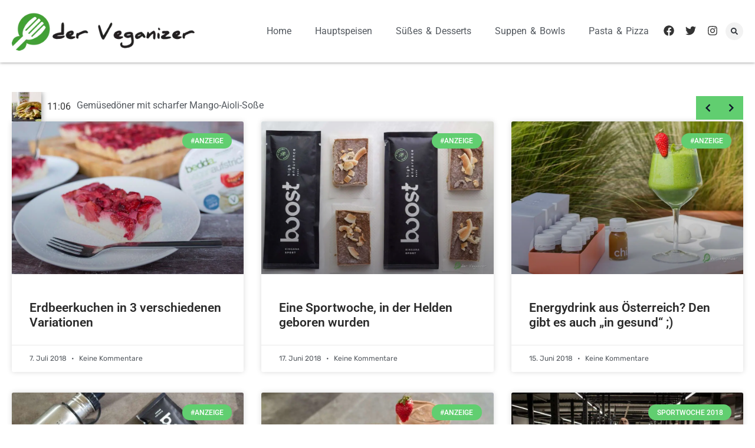

--- FILE ---
content_type: text/html; charset=UTF-8
request_url: https://der-veganizer.de/category/3-engel-fuer-peffe/frau-birdsen/page/2/
body_size: 19723
content:
<!doctype html>
<html lang="de">
<head>
	<meta charset="UTF-8">
	<meta name="viewport" content="width=device-width, initial-scale=1">
	<link rel="profile" href="https://gmpg.org/xfn/11">
	<meta name='robots' content='index, follow, max-image-preview:large, max-snippet:-1, max-video-preview:-1' />

	<!-- This site is optimized with the Yoast SEO plugin v26.7 - https://yoast.com/wordpress/plugins/seo/ -->
	<title>Frau Birdsen Archive - Seite 2 von 2 - Der Veganizer ☘ Love ♥ Food Ψ &amp; Rock `n`Roll ★</title>
	<link rel="canonical" href="https://der-veganizer.de/category/3-engel-fuer-peffe/frau-birdsen/page/2/" />
	<link rel="prev" href="https://der-veganizer.de/category/3-engel-fuer-peffe/frau-birdsen/" />
	<meta property="og:locale" content="de_DE" />
	<meta property="og:type" content="article" />
	<meta property="og:title" content="Frau Birdsen Archive - Seite 2 von 2 - Der Veganizer ☘ Love ♥ Food Ψ &amp; Rock `n`Roll ★" />
	<meta property="og:url" content="https://der-veganizer.de/category/3-engel-fuer-peffe/frau-birdsen/" />
	<meta property="og:site_name" content="Der Veganizer ☘ Love ♥ Food Ψ &amp; Rock `n`Roll ★" />
	<meta name="twitter:card" content="summary_large_image" />
	<script type="application/ld+json" class="yoast-schema-graph">{"@context":"https://schema.org","@graph":[{"@type":"CollectionPage","@id":"https://der-veganizer.de/category/3-engel-fuer-peffe/frau-birdsen/","url":"https://der-veganizer.de/category/3-engel-fuer-peffe/frau-birdsen/page/2/","name":"Frau Birdsen Archive - Seite 2 von 2 - Der Veganizer ☘ Love ♥ Food Ψ &amp; Rock `n`Roll ★","isPartOf":{"@id":"https://der-veganizer.de/#website"},"primaryImageOfPage":{"@id":"https://der-veganizer.de/category/3-engel-fuer-peffe/frau-birdsen/page/2/#primaryimage"},"image":{"@id":"https://der-veganizer.de/category/3-engel-fuer-peffe/frau-birdsen/page/2/#primaryimage"},"thumbnailUrl":"https://der-veganizer.de/wp-content/uploads/2016/09/tarte_tatin.jpg","breadcrumb":{"@id":"https://der-veganizer.de/category/3-engel-fuer-peffe/frau-birdsen/page/2/#breadcrumb"},"inLanguage":"de"},{"@type":"ImageObject","inLanguage":"de","@id":"https://der-veganizer.de/category/3-engel-fuer-peffe/frau-birdsen/page/2/#primaryimage","url":"https://der-veganizer.de/wp-content/uploads/2016/09/tarte_tatin.jpg","contentUrl":"https://der-veganizer.de/wp-content/uploads/2016/09/tarte_tatin.jpg","width":1050,"height":700},{"@type":"BreadcrumbList","@id":"https://der-veganizer.de/category/3-engel-fuer-peffe/frau-birdsen/page/2/#breadcrumb","itemListElement":[{"@type":"ListItem","position":1,"name":"Startseite","item":"https://der-veganizer.de/"},{"@type":"ListItem","position":2,"name":"3 Engel für Peffe","item":"https://der-veganizer.de/category/3-engel-fuer-peffe/"},{"@type":"ListItem","position":3,"name":"Frau Birdsen"}]},{"@type":"WebSite","@id":"https://der-veganizer.de/#website","url":"https://der-veganizer.de/","name":"Der Veganizer ☘ Love ♥ Food Ψ &amp; Rock `n`Roll ★","description":"","potentialAction":[{"@type":"SearchAction","target":{"@type":"EntryPoint","urlTemplate":"https://der-veganizer.de/?s={search_term_string}"},"query-input":{"@type":"PropertyValueSpecification","valueRequired":true,"valueName":"search_term_string"}}],"inLanguage":"de"}]}</script>
	<!-- / Yoast SEO plugin. -->


<link rel="alternate" type="application/rss+xml" title="Der Veganizer ☘  Love ♥ Food  Ψ &amp;  Rock `n`Roll ★ &raquo; Feed" href="https://der-veganizer.de/feed/" />
<link rel="alternate" type="application/rss+xml" title="Der Veganizer ☘  Love ♥ Food  Ψ &amp;  Rock `n`Roll ★ &raquo; Kommentar-Feed" href="https://der-veganizer.de/comments/feed/" />
<link rel="alternate" type="application/rss+xml" title="Der Veganizer ☘  Love ♥ Food  Ψ &amp;  Rock `n`Roll ★ &raquo; Frau Birdsen Kategorie-Feed" href="https://der-veganizer.de/category/3-engel-fuer-peffe/frau-birdsen/feed/" />
<style id='wp-img-auto-sizes-contain-inline-css'>
img:is([sizes=auto i],[sizes^="auto," i]){contain-intrinsic-size:3000px 1500px}
/*# sourceURL=wp-img-auto-sizes-contain-inline-css */
</style>
<style id='wp-emoji-styles-inline-css'>

	img.wp-smiley, img.emoji {
		display: inline !important;
		border: none !important;
		box-shadow: none !important;
		height: 1em !important;
		width: 1em !important;
		margin: 0 0.07em !important;
		vertical-align: -0.1em !important;
		background: none !important;
		padding: 0 !important;
	}
/*# sourceURL=wp-emoji-styles-inline-css */
</style>
<link rel='stylesheet' id='wp-block-library-css' href='https://der-veganizer.de/wp-includes/css/dist/block-library/style.min.css?ver=6.9' media='all' />
<style id='global-styles-inline-css'>
:root{--wp--preset--aspect-ratio--square: 1;--wp--preset--aspect-ratio--4-3: 4/3;--wp--preset--aspect-ratio--3-4: 3/4;--wp--preset--aspect-ratio--3-2: 3/2;--wp--preset--aspect-ratio--2-3: 2/3;--wp--preset--aspect-ratio--16-9: 16/9;--wp--preset--aspect-ratio--9-16: 9/16;--wp--preset--color--black: #000000;--wp--preset--color--cyan-bluish-gray: #abb8c3;--wp--preset--color--white: #ffffff;--wp--preset--color--pale-pink: #f78da7;--wp--preset--color--vivid-red: #cf2e2e;--wp--preset--color--luminous-vivid-orange: #ff6900;--wp--preset--color--luminous-vivid-amber: #fcb900;--wp--preset--color--light-green-cyan: #7bdcb5;--wp--preset--color--vivid-green-cyan: #00d084;--wp--preset--color--pale-cyan-blue: #8ed1fc;--wp--preset--color--vivid-cyan-blue: #0693e3;--wp--preset--color--vivid-purple: #9b51e0;--wp--preset--gradient--vivid-cyan-blue-to-vivid-purple: linear-gradient(135deg,rgb(6,147,227) 0%,rgb(155,81,224) 100%);--wp--preset--gradient--light-green-cyan-to-vivid-green-cyan: linear-gradient(135deg,rgb(122,220,180) 0%,rgb(0,208,130) 100%);--wp--preset--gradient--luminous-vivid-amber-to-luminous-vivid-orange: linear-gradient(135deg,rgb(252,185,0) 0%,rgb(255,105,0) 100%);--wp--preset--gradient--luminous-vivid-orange-to-vivid-red: linear-gradient(135deg,rgb(255,105,0) 0%,rgb(207,46,46) 100%);--wp--preset--gradient--very-light-gray-to-cyan-bluish-gray: linear-gradient(135deg,rgb(238,238,238) 0%,rgb(169,184,195) 100%);--wp--preset--gradient--cool-to-warm-spectrum: linear-gradient(135deg,rgb(74,234,220) 0%,rgb(151,120,209) 20%,rgb(207,42,186) 40%,rgb(238,44,130) 60%,rgb(251,105,98) 80%,rgb(254,248,76) 100%);--wp--preset--gradient--blush-light-purple: linear-gradient(135deg,rgb(255,206,236) 0%,rgb(152,150,240) 100%);--wp--preset--gradient--blush-bordeaux: linear-gradient(135deg,rgb(254,205,165) 0%,rgb(254,45,45) 50%,rgb(107,0,62) 100%);--wp--preset--gradient--luminous-dusk: linear-gradient(135deg,rgb(255,203,112) 0%,rgb(199,81,192) 50%,rgb(65,88,208) 100%);--wp--preset--gradient--pale-ocean: linear-gradient(135deg,rgb(255,245,203) 0%,rgb(182,227,212) 50%,rgb(51,167,181) 100%);--wp--preset--gradient--electric-grass: linear-gradient(135deg,rgb(202,248,128) 0%,rgb(113,206,126) 100%);--wp--preset--gradient--midnight: linear-gradient(135deg,rgb(2,3,129) 0%,rgb(40,116,252) 100%);--wp--preset--font-size--small: 13px;--wp--preset--font-size--medium: 20px;--wp--preset--font-size--large: 36px;--wp--preset--font-size--x-large: 42px;--wp--preset--spacing--20: 0.44rem;--wp--preset--spacing--30: 0.67rem;--wp--preset--spacing--40: 1rem;--wp--preset--spacing--50: 1.5rem;--wp--preset--spacing--60: 2.25rem;--wp--preset--spacing--70: 3.38rem;--wp--preset--spacing--80: 5.06rem;--wp--preset--shadow--natural: 6px 6px 9px rgba(0, 0, 0, 0.2);--wp--preset--shadow--deep: 12px 12px 50px rgba(0, 0, 0, 0.4);--wp--preset--shadow--sharp: 6px 6px 0px rgba(0, 0, 0, 0.2);--wp--preset--shadow--outlined: 6px 6px 0px -3px rgb(255, 255, 255), 6px 6px rgb(0, 0, 0);--wp--preset--shadow--crisp: 6px 6px 0px rgb(0, 0, 0);}:root { --wp--style--global--content-size: 800px;--wp--style--global--wide-size: 1200px; }:where(body) { margin: 0; }.wp-site-blocks > .alignleft { float: left; margin-right: 2em; }.wp-site-blocks > .alignright { float: right; margin-left: 2em; }.wp-site-blocks > .aligncenter { justify-content: center; margin-left: auto; margin-right: auto; }:where(.wp-site-blocks) > * { margin-block-start: 24px; margin-block-end: 0; }:where(.wp-site-blocks) > :first-child { margin-block-start: 0; }:where(.wp-site-blocks) > :last-child { margin-block-end: 0; }:root { --wp--style--block-gap: 24px; }:root :where(.is-layout-flow) > :first-child{margin-block-start: 0;}:root :where(.is-layout-flow) > :last-child{margin-block-end: 0;}:root :where(.is-layout-flow) > *{margin-block-start: 24px;margin-block-end: 0;}:root :where(.is-layout-constrained) > :first-child{margin-block-start: 0;}:root :where(.is-layout-constrained) > :last-child{margin-block-end: 0;}:root :where(.is-layout-constrained) > *{margin-block-start: 24px;margin-block-end: 0;}:root :where(.is-layout-flex){gap: 24px;}:root :where(.is-layout-grid){gap: 24px;}.is-layout-flow > .alignleft{float: left;margin-inline-start: 0;margin-inline-end: 2em;}.is-layout-flow > .alignright{float: right;margin-inline-start: 2em;margin-inline-end: 0;}.is-layout-flow > .aligncenter{margin-left: auto !important;margin-right: auto !important;}.is-layout-constrained > .alignleft{float: left;margin-inline-start: 0;margin-inline-end: 2em;}.is-layout-constrained > .alignright{float: right;margin-inline-start: 2em;margin-inline-end: 0;}.is-layout-constrained > .aligncenter{margin-left: auto !important;margin-right: auto !important;}.is-layout-constrained > :where(:not(.alignleft):not(.alignright):not(.alignfull)){max-width: var(--wp--style--global--content-size);margin-left: auto !important;margin-right: auto !important;}.is-layout-constrained > .alignwide{max-width: var(--wp--style--global--wide-size);}body .is-layout-flex{display: flex;}.is-layout-flex{flex-wrap: wrap;align-items: center;}.is-layout-flex > :is(*, div){margin: 0;}body .is-layout-grid{display: grid;}.is-layout-grid > :is(*, div){margin: 0;}body{padding-top: 0px;padding-right: 0px;padding-bottom: 0px;padding-left: 0px;}a:where(:not(.wp-element-button)){text-decoration: underline;}:root :where(.wp-element-button, .wp-block-button__link){background-color: #32373c;border-width: 0;color: #fff;font-family: inherit;font-size: inherit;font-style: inherit;font-weight: inherit;letter-spacing: inherit;line-height: inherit;padding-top: calc(0.667em + 2px);padding-right: calc(1.333em + 2px);padding-bottom: calc(0.667em + 2px);padding-left: calc(1.333em + 2px);text-decoration: none;text-transform: inherit;}.has-black-color{color: var(--wp--preset--color--black) !important;}.has-cyan-bluish-gray-color{color: var(--wp--preset--color--cyan-bluish-gray) !important;}.has-white-color{color: var(--wp--preset--color--white) !important;}.has-pale-pink-color{color: var(--wp--preset--color--pale-pink) !important;}.has-vivid-red-color{color: var(--wp--preset--color--vivid-red) !important;}.has-luminous-vivid-orange-color{color: var(--wp--preset--color--luminous-vivid-orange) !important;}.has-luminous-vivid-amber-color{color: var(--wp--preset--color--luminous-vivid-amber) !important;}.has-light-green-cyan-color{color: var(--wp--preset--color--light-green-cyan) !important;}.has-vivid-green-cyan-color{color: var(--wp--preset--color--vivid-green-cyan) !important;}.has-pale-cyan-blue-color{color: var(--wp--preset--color--pale-cyan-blue) !important;}.has-vivid-cyan-blue-color{color: var(--wp--preset--color--vivid-cyan-blue) !important;}.has-vivid-purple-color{color: var(--wp--preset--color--vivid-purple) !important;}.has-black-background-color{background-color: var(--wp--preset--color--black) !important;}.has-cyan-bluish-gray-background-color{background-color: var(--wp--preset--color--cyan-bluish-gray) !important;}.has-white-background-color{background-color: var(--wp--preset--color--white) !important;}.has-pale-pink-background-color{background-color: var(--wp--preset--color--pale-pink) !important;}.has-vivid-red-background-color{background-color: var(--wp--preset--color--vivid-red) !important;}.has-luminous-vivid-orange-background-color{background-color: var(--wp--preset--color--luminous-vivid-orange) !important;}.has-luminous-vivid-amber-background-color{background-color: var(--wp--preset--color--luminous-vivid-amber) !important;}.has-light-green-cyan-background-color{background-color: var(--wp--preset--color--light-green-cyan) !important;}.has-vivid-green-cyan-background-color{background-color: var(--wp--preset--color--vivid-green-cyan) !important;}.has-pale-cyan-blue-background-color{background-color: var(--wp--preset--color--pale-cyan-blue) !important;}.has-vivid-cyan-blue-background-color{background-color: var(--wp--preset--color--vivid-cyan-blue) !important;}.has-vivid-purple-background-color{background-color: var(--wp--preset--color--vivid-purple) !important;}.has-black-border-color{border-color: var(--wp--preset--color--black) !important;}.has-cyan-bluish-gray-border-color{border-color: var(--wp--preset--color--cyan-bluish-gray) !important;}.has-white-border-color{border-color: var(--wp--preset--color--white) !important;}.has-pale-pink-border-color{border-color: var(--wp--preset--color--pale-pink) !important;}.has-vivid-red-border-color{border-color: var(--wp--preset--color--vivid-red) !important;}.has-luminous-vivid-orange-border-color{border-color: var(--wp--preset--color--luminous-vivid-orange) !important;}.has-luminous-vivid-amber-border-color{border-color: var(--wp--preset--color--luminous-vivid-amber) !important;}.has-light-green-cyan-border-color{border-color: var(--wp--preset--color--light-green-cyan) !important;}.has-vivid-green-cyan-border-color{border-color: var(--wp--preset--color--vivid-green-cyan) !important;}.has-pale-cyan-blue-border-color{border-color: var(--wp--preset--color--pale-cyan-blue) !important;}.has-vivid-cyan-blue-border-color{border-color: var(--wp--preset--color--vivid-cyan-blue) !important;}.has-vivid-purple-border-color{border-color: var(--wp--preset--color--vivid-purple) !important;}.has-vivid-cyan-blue-to-vivid-purple-gradient-background{background: var(--wp--preset--gradient--vivid-cyan-blue-to-vivid-purple) !important;}.has-light-green-cyan-to-vivid-green-cyan-gradient-background{background: var(--wp--preset--gradient--light-green-cyan-to-vivid-green-cyan) !important;}.has-luminous-vivid-amber-to-luminous-vivid-orange-gradient-background{background: var(--wp--preset--gradient--luminous-vivid-amber-to-luminous-vivid-orange) !important;}.has-luminous-vivid-orange-to-vivid-red-gradient-background{background: var(--wp--preset--gradient--luminous-vivid-orange-to-vivid-red) !important;}.has-very-light-gray-to-cyan-bluish-gray-gradient-background{background: var(--wp--preset--gradient--very-light-gray-to-cyan-bluish-gray) !important;}.has-cool-to-warm-spectrum-gradient-background{background: var(--wp--preset--gradient--cool-to-warm-spectrum) !important;}.has-blush-light-purple-gradient-background{background: var(--wp--preset--gradient--blush-light-purple) !important;}.has-blush-bordeaux-gradient-background{background: var(--wp--preset--gradient--blush-bordeaux) !important;}.has-luminous-dusk-gradient-background{background: var(--wp--preset--gradient--luminous-dusk) !important;}.has-pale-ocean-gradient-background{background: var(--wp--preset--gradient--pale-ocean) !important;}.has-electric-grass-gradient-background{background: var(--wp--preset--gradient--electric-grass) !important;}.has-midnight-gradient-background{background: var(--wp--preset--gradient--midnight) !important;}.has-small-font-size{font-size: var(--wp--preset--font-size--small) !important;}.has-medium-font-size{font-size: var(--wp--preset--font-size--medium) !important;}.has-large-font-size{font-size: var(--wp--preset--font-size--large) !important;}.has-x-large-font-size{font-size: var(--wp--preset--font-size--x-large) !important;}
:root :where(.wp-block-pullquote){font-size: 1.5em;line-height: 1.6;}
/*# sourceURL=global-styles-inline-css */
</style>
<link rel='stylesheet' id='wpa-css-css' href='https://der-veganizer.de/wp-content/plugins/honeypot/includes/css/wpa.css?ver=2.3.04' media='all' />
<link rel='stylesheet' id='hello-elementor-css' href='https://der-veganizer.de/wp-content/themes/hello-elementor/assets/css/reset.css?ver=3.4.5' media='all' />
<link rel='stylesheet' id='hello-elementor-theme-style-css' href='https://der-veganizer.de/wp-content/themes/hello-elementor/assets/css/theme.css?ver=3.4.5' media='all' />
<link rel='stylesheet' id='hello-elementor-header-footer-css' href='https://der-veganizer.de/wp-content/themes/hello-elementor/assets/css/header-footer.css?ver=3.4.5' media='all' />
<link rel='stylesheet' id='elementor-frontend-css' href='https://der-veganizer.de/wp-content/plugins/elementor/assets/css/frontend.min.css?ver=3.34.1' media='all' />
<link rel='stylesheet' id='elementor-post-5313-css' href='https://der-veganizer.de/wp-content/uploads/elementor/css/post-5313.css?ver=1768614481' media='all' />
<link rel='stylesheet' id='widget-image-css' href='https://der-veganizer.de/wp-content/plugins/elementor/assets/css/widget-image.min.css?ver=3.34.1' media='all' />
<link rel='stylesheet' id='widget-nav-menu-css' href='https://der-veganizer.de/wp-content/plugins/elementor-pro/assets/css/widget-nav-menu.min.css?ver=3.34.0' media='all' />
<link rel='stylesheet' id='e-animation-pulse-css' href='https://der-veganizer.de/wp-content/plugins/elementor/assets/lib/animations/styles/e-animation-pulse.min.css?ver=3.34.1' media='all' />
<link rel='stylesheet' id='widget-social-icons-css' href='https://der-veganizer.de/wp-content/plugins/elementor/assets/css/widget-social-icons.min.css?ver=3.34.1' media='all' />
<link rel='stylesheet' id='e-apple-webkit-css' href='https://der-veganizer.de/wp-content/plugins/elementor/assets/css/conditionals/apple-webkit.min.css?ver=3.34.1' media='all' />
<link rel='stylesheet' id='widget-search-form-css' href='https://der-veganizer.de/wp-content/plugins/elementor-pro/assets/css/widget-search-form.min.css?ver=3.34.0' media='all' />
<link rel='stylesheet' id='e-sticky-css' href='https://der-veganizer.de/wp-content/plugins/elementor-pro/assets/css/modules/sticky.min.css?ver=3.34.0' media='all' />
<link rel='stylesheet' id='widget-posts-css' href='https://der-veganizer.de/wp-content/plugins/elementor-pro/assets/css/widget-posts.min.css?ver=3.34.0' media='all' />
<link rel='stylesheet' id='widget-icon-list-css' href='https://der-veganizer.de/wp-content/plugins/elementor/assets/css/widget-icon-list.min.css?ver=3.34.1' media='all' />
<link rel='stylesheet' id='jet-blog-css' href='https://der-veganizer.de/wp-content/plugins/jet-blog/assets/css/jet-blog.css?ver=2.4.8' media='all' />
<link rel='stylesheet' id='elementor-post-5347-css' href='https://der-veganizer.de/wp-content/uploads/elementor/css/post-5347.css?ver=1768614481' media='all' />
<link rel='stylesheet' id='elementor-post-5360-css' href='https://der-veganizer.de/wp-content/uploads/elementor/css/post-5360.css?ver=1768614481' media='all' />
<link rel='stylesheet' id='elementor-post-5423-css' href='https://der-veganizer.de/wp-content/uploads/elementor/css/post-5423.css?ver=1768616890' media='all' />
<link rel='stylesheet' id='elementor-gf-local-roboto-css' href='https://der-veganizer.de/wp-content/uploads/elementor/google-fonts/css/roboto.css?ver=1738229223' media='all' />
<link rel='stylesheet' id='elementor-gf-local-robotoslab-css' href='https://der-veganizer.de/wp-content/uploads/elementor/google-fonts/css/robotoslab.css?ver=1738229227' media='all' />
<link rel='stylesheet' id='elementor-gf-local-nunitosans-css' href='https://der-veganizer.de/wp-content/uploads/elementor/google-fonts/css/nunitosans.css?ver=1738229233' media='all' />
<link rel='stylesheet' id='elementor-gf-local-rubik-css' href='https://der-veganizer.de/wp-content/uploads/elementor/google-fonts/css/rubik.css?ver=1738229239' media='all' />
<script src="https://der-veganizer.de/wp-includes/js/jquery/jquery.min.js?ver=3.7.1" id="jquery-core-js"></script>
<script src="https://der-veganizer.de/wp-includes/js/jquery/jquery-migrate.min.js?ver=3.4.1" id="jquery-migrate-js"></script>
<link rel="https://api.w.org/" href="https://der-veganizer.de/wp-json/" /><link rel="alternate" title="JSON" type="application/json" href="https://der-veganizer.de/wp-json/wp/v2/categories/210" /><link rel="EditURI" type="application/rsd+xml" title="RSD" href="https://der-veganizer.de/xmlrpc.php?rsd" />
<meta name="generator" content="WordPress 6.9" />
<meta name="generator" content="Elementor 3.34.1; features: e_font_icon_svg, additional_custom_breakpoints; settings: css_print_method-external, google_font-enabled, font_display-swap">
<script>
  (function(d, s, id, w, f){
      w[f] = w[f] || function() {
          (w[f].q = w[f].q || []).push(arguments)
      };
      var js, fjs = d.getElementsByTagName(s)[0];
      if (d.getElementById(id)){ return; }
      js = d.createElement(s); js.id = id;
      js.onload = function(){
          document.dispatchEvent(new Event('tbScriptLoaded'));
      };
      js.async = true;
      js.src = "https://cdn.trackboxx.info/p/tracker.js";
      fjs.parentNode.insertBefore(js, fjs);
  }(document, 'script', 'trackboxx-script', window, 'trackboxx'));
  trackboxx('set', 'siteId', 'TB-25972105');
  trackboxx('trackPageview');
</script>
			<style>
				.e-con.e-parent:nth-of-type(n+4):not(.e-lazyloaded):not(.e-no-lazyload),
				.e-con.e-parent:nth-of-type(n+4):not(.e-lazyloaded):not(.e-no-lazyload) * {
					background-image: none !important;
				}
				@media screen and (max-height: 1024px) {
					.e-con.e-parent:nth-of-type(n+3):not(.e-lazyloaded):not(.e-no-lazyload),
					.e-con.e-parent:nth-of-type(n+3):not(.e-lazyloaded):not(.e-no-lazyload) * {
						background-image: none !important;
					}
				}
				@media screen and (max-height: 640px) {
					.e-con.e-parent:nth-of-type(n+2):not(.e-lazyloaded):not(.e-no-lazyload),
					.e-con.e-parent:nth-of-type(n+2):not(.e-lazyloaded):not(.e-no-lazyload) * {
						background-image: none !important;
					}
				}
			</style>
			<link rel="icon" href="https://der-veganizer.de/wp-content/uploads/2016/02/fav.png" sizes="32x32" />
<link rel="icon" href="https://der-veganizer.de/wp-content/uploads/2016/02/fav.png" sizes="192x192" />
<link rel="apple-touch-icon" href="https://der-veganizer.de/wp-content/uploads/2016/02/fav.png" />
<meta name="msapplication-TileImage" content="https://der-veganizer.de/wp-content/uploads/2016/02/fav.png" />
</head>
<body class="archive paged category category-frau-birdsen category-210 wp-embed-responsive paged-2 category-paged-2 wp-theme-hello-elementor hello-elementor-default elementor-page-5423 elementor-default elementor-template-full-width elementor-kit-5313">


<a class="skip-link screen-reader-text" href="#content">Zum Inhalt springen</a>

		<header data-elementor-type="header" data-elementor-id="5347" class="elementor elementor-5347 elementor-location-header" data-elementor-post-type="elementor_library">
			<header class="elementor-element elementor-element-a283220 hide-in-wpapp elementor-hidden-tablet elementor-hidden-mobile e-flex e-con-boxed e-con e-parent" data-id="a283220" data-element_type="container" data-settings="{&quot;background_background&quot;:&quot;classic&quot;,&quot;sticky&quot;:&quot;top&quot;,&quot;sticky_on&quot;:[&quot;desktop&quot;,&quot;tablet&quot;,&quot;mobile&quot;],&quot;sticky_offset&quot;:0,&quot;sticky_effects_offset&quot;:0,&quot;sticky_anchor_link_offset&quot;:0}">
					<div class="e-con-inner">
		<div class="elementor-element elementor-element-bddd3e1 e-con-full e-flex e-con e-child" data-id="bddd3e1" data-element_type="container">
				<div class="elementor-element elementor-element-f68c9bd elementor-widget__width-auto elementor-widget elementor-widget-image" data-id="f68c9bd" data-element_type="widget" data-widget_type="image.default">
																<a href="/">
							<img width="386" height="82" src="https://der-veganizer.de/wp-content/uploads/2016/02/logo1.png" class="attachment-full size-full wp-image-59" alt="" srcset="https://der-veganizer.de/wp-content/uploads/2016/02/logo1.png 386w, https://der-veganizer.de/wp-content/uploads/2016/02/logo1-300x64.png 300w" sizes="(max-width: 386px) 100vw, 386px" />								</a>
															</div>
				<div class="elementor-element elementor-element-84d8cd9 elementor-widget__width-auto elementor-nav-menu--stretch elementor-nav-menu__align-end elementor-nav-menu--dropdown-tablet elementor-nav-menu__text-align-aside elementor-nav-menu--toggle elementor-nav-menu--burger elementor-widget elementor-widget-nav-menu" data-id="84d8cd9" data-element_type="widget" data-settings="{&quot;full_width&quot;:&quot;stretch&quot;,&quot;submenu_icon&quot;:{&quot;value&quot;:&quot;&lt;svg aria-hidden=\&quot;true\&quot; class=\&quot;e-font-icon-svg e-fas-angle-down\&quot; viewBox=\&quot;0 0 320 512\&quot; xmlns=\&quot;http:\/\/www.w3.org\/2000\/svg\&quot;&gt;&lt;path d=\&quot;M143 352.3L7 216.3c-9.4-9.4-9.4-24.6 0-33.9l22.6-22.6c9.4-9.4 24.6-9.4 33.9 0l96.4 96.4 96.4-96.4c9.4-9.4 24.6-9.4 33.9 0l22.6 22.6c9.4 9.4 9.4 24.6 0 33.9l-136 136c-9.2 9.4-24.4 9.4-33.8 0z\&quot;&gt;&lt;\/path&gt;&lt;\/svg&gt;&quot;,&quot;library&quot;:&quot;fa-solid&quot;},&quot;layout&quot;:&quot;horizontal&quot;,&quot;toggle&quot;:&quot;burger&quot;}" data-widget_type="nav-menu.default">
								<nav aria-label="Menu" class="elementor-nav-menu--main elementor-nav-menu__container elementor-nav-menu--layout-horizontal e--pointer-overline e--animation-fade">
				<ul id="menu-1-84d8cd9" class="elementor-nav-menu"><li class="menu-item menu-item-type-post_type menu-item-object-page menu-item-home menu-item-5411"><a href="https://der-veganizer.de/" class="elementor-item">Home</a></li>
<li class="menu-item menu-item-type-taxonomy menu-item-object-category menu-item-5412"><a href="https://der-veganizer.de/category/rezepte/hauptspeisen/" class="elementor-item">Hauptspeisen</a></li>
<li class="menu-item menu-item-type-taxonomy menu-item-object-category menu-item-5413"><a href="https://der-veganizer.de/category/rezepte/suesses-desserts/" class="elementor-item">Süßes &amp; Desserts</a></li>
<li class="menu-item menu-item-type-taxonomy menu-item-object-category menu-item-5414"><a href="https://der-veganizer.de/category/rezepte/suppen_bowls/" class="elementor-item">Suppen &amp; Bowls</a></li>
<li class="menu-item menu-item-type-taxonomy menu-item-object-category menu-item-5415"><a href="https://der-veganizer.de/category/rezepte/pasta_pizza/" class="elementor-item">Pasta &amp; Pizza</a></li>
</ul>			</nav>
					<div class="elementor-menu-toggle" role="button" tabindex="0" aria-label="Menu Toggle" aria-expanded="false">
			<svg aria-hidden="true" role="presentation" class="elementor-menu-toggle__icon--open e-font-icon-svg e-eicon-menu-bar" viewBox="0 0 1000 1000" xmlns="http://www.w3.org/2000/svg"><path d="M104 333H896C929 333 958 304 958 271S929 208 896 208H104C71 208 42 237 42 271S71 333 104 333ZM104 583H896C929 583 958 554 958 521S929 458 896 458H104C71 458 42 487 42 521S71 583 104 583ZM104 833H896C929 833 958 804 958 771S929 708 896 708H104C71 708 42 737 42 771S71 833 104 833Z"></path></svg><svg aria-hidden="true" role="presentation" class="elementor-menu-toggle__icon--close e-font-icon-svg e-eicon-close" viewBox="0 0 1000 1000" xmlns="http://www.w3.org/2000/svg"><path d="M742 167L500 408 258 167C246 154 233 150 217 150 196 150 179 158 167 167 154 179 150 196 150 212 150 229 154 242 171 254L408 500 167 742C138 771 138 800 167 829 196 858 225 858 254 829L496 587 738 829C750 842 767 846 783 846 800 846 817 842 829 829 842 817 846 804 846 783 846 767 842 750 829 737L588 500 833 258C863 229 863 200 833 171 804 137 775 137 742 167Z"></path></svg>		</div>
					<nav class="elementor-nav-menu--dropdown elementor-nav-menu__container" aria-hidden="true">
				<ul id="menu-2-84d8cd9" class="elementor-nav-menu"><li class="menu-item menu-item-type-post_type menu-item-object-page menu-item-home menu-item-5411"><a href="https://der-veganizer.de/" class="elementor-item" tabindex="-1">Home</a></li>
<li class="menu-item menu-item-type-taxonomy menu-item-object-category menu-item-5412"><a href="https://der-veganizer.de/category/rezepte/hauptspeisen/" class="elementor-item" tabindex="-1">Hauptspeisen</a></li>
<li class="menu-item menu-item-type-taxonomy menu-item-object-category menu-item-5413"><a href="https://der-veganizer.de/category/rezepte/suesses-desserts/" class="elementor-item" tabindex="-1">Süßes &amp; Desserts</a></li>
<li class="menu-item menu-item-type-taxonomy menu-item-object-category menu-item-5414"><a href="https://der-veganizer.de/category/rezepte/suppen_bowls/" class="elementor-item" tabindex="-1">Suppen &amp; Bowls</a></li>
<li class="menu-item menu-item-type-taxonomy menu-item-object-category menu-item-5415"><a href="https://der-veganizer.de/category/rezepte/pasta_pizza/" class="elementor-item" tabindex="-1">Pasta &amp; Pizza</a></li>
</ul>			</nav>
						</div>
				<div class="elementor-element elementor-element-3a65e29 elementor-shape-circle e-grid-align-right elementor-widget__width-auto elementor-hidden-tablet elementor-hidden-mobile elementor-grid-0 elementor-widget elementor-widget-social-icons" data-id="3a65e29" data-element_type="widget" data-widget_type="social-icons.default">
							<div class="elementor-social-icons-wrapper elementor-grid" role="list">
							<span class="elementor-grid-item" role="listitem">
					<a class="elementor-icon elementor-social-icon elementor-social-icon-facebook elementor-animation-pulse elementor-repeater-item-380e9ad" target="_blank" rel="nofollow">
						<span class="elementor-screen-only">Facebook</span>
						<svg aria-hidden="true" class="e-font-icon-svg e-fab-facebook" viewBox="0 0 512 512" xmlns="http://www.w3.org/2000/svg"><path d="M504 256C504 119 393 8 256 8S8 119 8 256c0 123.78 90.69 226.38 209.25 245V327.69h-63V256h63v-54.64c0-62.15 37-96.48 93.67-96.48 27.14 0 55.52 4.84 55.52 4.84v61h-31.28c-30.8 0-40.41 19.12-40.41 38.73V256h68.78l-11 71.69h-57.78V501C413.31 482.38 504 379.78 504 256z"></path></svg>					</a>
				</span>
							<span class="elementor-grid-item" role="listitem">
					<a class="elementor-icon elementor-social-icon elementor-social-icon-twitter elementor-animation-pulse elementor-repeater-item-ff67abd" target="_blank" rel="nofollow">
						<span class="elementor-screen-only">Twitter</span>
						<svg aria-hidden="true" class="e-font-icon-svg e-fab-twitter" viewBox="0 0 512 512" xmlns="http://www.w3.org/2000/svg"><path d="M459.37 151.716c.325 4.548.325 9.097.325 13.645 0 138.72-105.583 298.558-298.558 298.558-59.452 0-114.68-17.219-161.137-47.106 8.447.974 16.568 1.299 25.34 1.299 49.055 0 94.213-16.568 130.274-44.832-46.132-.975-84.792-31.188-98.112-72.772 6.498.974 12.995 1.624 19.818 1.624 9.421 0 18.843-1.3 27.614-3.573-48.081-9.747-84.143-51.98-84.143-102.985v-1.299c13.969 7.797 30.214 12.67 47.431 13.319-28.264-18.843-46.781-51.005-46.781-87.391 0-19.492 5.197-37.36 14.294-52.954 51.655 63.675 129.3 105.258 216.365 109.807-1.624-7.797-2.599-15.918-2.599-24.04 0-57.828 46.782-104.934 104.934-104.934 30.213 0 57.502 12.67 76.67 33.137 23.715-4.548 46.456-13.32 66.599-25.34-7.798 24.366-24.366 44.833-46.132 57.827 21.117-2.273 41.584-8.122 60.426-16.243-14.292 20.791-32.161 39.308-52.628 54.253z"></path></svg>					</a>
				</span>
							<span class="elementor-grid-item" role="listitem">
					<a class="elementor-icon elementor-social-icon elementor-social-icon-instagram elementor-animation-pulse elementor-repeater-item-2de5782" target="_blank" rel="nofollow">
						<span class="elementor-screen-only">Instagram</span>
						<svg aria-hidden="true" class="e-font-icon-svg e-fab-instagram" viewBox="0 0 448 512" xmlns="http://www.w3.org/2000/svg"><path d="M224.1 141c-63.6 0-114.9 51.3-114.9 114.9s51.3 114.9 114.9 114.9S339 319.5 339 255.9 287.7 141 224.1 141zm0 189.6c-41.1 0-74.7-33.5-74.7-74.7s33.5-74.7 74.7-74.7 74.7 33.5 74.7 74.7-33.6 74.7-74.7 74.7zm146.4-194.3c0 14.9-12 26.8-26.8 26.8-14.9 0-26.8-12-26.8-26.8s12-26.8 26.8-26.8 26.8 12 26.8 26.8zm76.1 27.2c-1.7-35.9-9.9-67.7-36.2-93.9-26.2-26.2-58-34.4-93.9-36.2-37-2.1-147.9-2.1-184.9 0-35.8 1.7-67.6 9.9-93.9 36.1s-34.4 58-36.2 93.9c-2.1 37-2.1 147.9 0 184.9 1.7 35.9 9.9 67.7 36.2 93.9s58 34.4 93.9 36.2c37 2.1 147.9 2.1 184.9 0 35.9-1.7 67.7-9.9 93.9-36.2 26.2-26.2 34.4-58 36.2-93.9 2.1-37 2.1-147.8 0-184.8zM398.8 388c-7.8 19.6-22.9 34.7-42.6 42.6-29.5 11.7-99.5 9-132.1 9s-102.7 2.6-132.1-9c-19.6-7.8-34.7-22.9-42.6-42.6-11.7-29.5-9-99.5-9-132.1s-2.6-102.7 9-132.1c7.8-19.6 22.9-34.7 42.6-42.6 29.5-11.7 99.5-9 132.1-9s102.7-2.6 132.1 9c19.6 7.8 34.7 22.9 42.6 42.6 11.7 29.5 9 99.5 9 132.1s2.7 102.7-9 132.1z"></path></svg>					</a>
				</span>
					</div>
						</div>
				<div class="elementor-element elementor-element-4e22f64 elementor-search-form--skin-full_screen elementor-widget__width-auto elementor-hidden-tablet elementor-hidden-mobile elementor-widget elementor-widget-search-form" data-id="4e22f64" data-element_type="widget" data-settings="{&quot;skin&quot;:&quot;full_screen&quot;}" data-widget_type="search-form.default">
							<search role="search">
			<form class="elementor-search-form" action="https://der-veganizer.de" method="get">
												<div class="elementor-search-form__toggle" role="button" tabindex="0" aria-label="Search">
					<div class="e-font-icon-svg-container"><svg aria-hidden="true" class="e-font-icon-svg e-fas-search" viewBox="0 0 512 512" xmlns="http://www.w3.org/2000/svg"><path d="M505 442.7L405.3 343c-4.5-4.5-10.6-7-17-7H372c27.6-35.3 44-79.7 44-128C416 93.1 322.9 0 208 0S0 93.1 0 208s93.1 208 208 208c48.3 0 92.7-16.4 128-44v16.3c0 6.4 2.5 12.5 7 17l99.7 99.7c9.4 9.4 24.6 9.4 33.9 0l28.3-28.3c9.4-9.4 9.4-24.6.1-34zM208 336c-70.7 0-128-57.2-128-128 0-70.7 57.2-128 128-128 70.7 0 128 57.2 128 128 0 70.7-57.2 128-128 128z"></path></svg></div>				</div>
								<div class="elementor-search-form__container">
					<label class="elementor-screen-only" for="elementor-search-form-4e22f64">Search</label>

					
					<input id="elementor-search-form-4e22f64" placeholder="Suche..." class="elementor-search-form__input" type="search" name="s" value="">
					
					
										<div class="dialog-lightbox-close-button dialog-close-button" role="button" tabindex="0" aria-label="Close this search box.">
						<svg aria-hidden="true" class="e-font-icon-svg e-eicon-close" viewBox="0 0 1000 1000" xmlns="http://www.w3.org/2000/svg"><path d="M742 167L500 408 258 167C246 154 233 150 217 150 196 150 179 158 167 167 154 179 150 196 150 212 150 229 154 242 171 254L408 500 167 742C138 771 138 800 167 829 196 858 225 858 254 829L496 587 738 829C750 842 767 846 783 846 800 846 817 842 829 829 842 817 846 804 846 783 846 767 842 750 829 737L588 500 833 258C863 229 863 200 833 171 804 137 775 137 742 167Z"></path></svg>					</div>
									</div>
			</form>
		</search>
						</div>
				</div>
					</div>
				</header>
		<header class="elementor-element elementor-element-baa34cd hide-in-wpapp elementor-hidden-desktop e-flex e-con-boxed e-con e-parent" data-id="baa34cd" data-element_type="container" data-settings="{&quot;background_background&quot;:&quot;classic&quot;,&quot;sticky&quot;:&quot;top&quot;,&quot;sticky_on&quot;:[&quot;desktop&quot;,&quot;tablet&quot;,&quot;mobile&quot;],&quot;sticky_offset&quot;:0,&quot;sticky_effects_offset&quot;:0,&quot;sticky_anchor_link_offset&quot;:0}">
					<div class="e-con-inner">
		<div class="elementor-element elementor-element-e5244a9 e-con-full e-flex e-con e-child" data-id="e5244a9" data-element_type="container">
				<div class="elementor-element elementor-element-69a6bc6 elementor-widget__width-auto elementor-widget elementor-widget-image" data-id="69a6bc6" data-element_type="widget" data-widget_type="image.default">
																<a href="/">
							<img width="386" height="82" src="https://der-veganizer.de/wp-content/uploads/2016/02/logo1.png" class="attachment-full size-full wp-image-59" alt="" srcset="https://der-veganizer.de/wp-content/uploads/2016/02/logo1.png 386w, https://der-veganizer.de/wp-content/uploads/2016/02/logo1-300x64.png 300w" sizes="(max-width: 386px) 100vw, 386px" />								</a>
															</div>
				<div class="elementor-element elementor-element-8009ba6 elementor-shape-circle e-grid-align-right elementor-widget__width-auto elementor-grid-0 elementor-widget elementor-widget-social-icons" data-id="8009ba6" data-element_type="widget" data-widget_type="social-icons.default">
							<div class="elementor-social-icons-wrapper elementor-grid">
							<span class="elementor-grid-item">
					<a class="elementor-icon elementor-social-icon elementor-social-icon-facebook elementor-animation-pulse elementor-repeater-item-380e9ad" href="https://facebook.com" target="_blank" rel="nofollow">
						<span class="elementor-screen-only">Facebook</span>
						<svg aria-hidden="true" class="e-font-icon-svg e-fab-facebook" viewBox="0 0 512 512" xmlns="http://www.w3.org/2000/svg"><path d="M504 256C504 119 393 8 256 8S8 119 8 256c0 123.78 90.69 226.38 209.25 245V327.69h-63V256h63v-54.64c0-62.15 37-96.48 93.67-96.48 27.14 0 55.52 4.84 55.52 4.84v61h-31.28c-30.8 0-40.41 19.12-40.41 38.73V256h68.78l-11 71.69h-57.78V501C413.31 482.38 504 379.78 504 256z"></path></svg>					</a>
				</span>
					</div>
						</div>
				<div class="elementor-element elementor-element-f18f4dc elementor-search-form--skin-full_screen elementor-widget__width-auto elementor-widget elementor-widget-search-form" data-id="f18f4dc" data-element_type="widget" data-settings="{&quot;skin&quot;:&quot;full_screen&quot;}" data-widget_type="search-form.default">
							<search role="search">
			<form class="elementor-search-form" action="https://der-veganizer.de" method="get">
												<div class="elementor-search-form__toggle" role="button" tabindex="0" aria-label="Search">
					<div class="e-font-icon-svg-container"><svg aria-hidden="true" class="e-font-icon-svg e-fas-search" viewBox="0 0 512 512" xmlns="http://www.w3.org/2000/svg"><path d="M505 442.7L405.3 343c-4.5-4.5-10.6-7-17-7H372c27.6-35.3 44-79.7 44-128C416 93.1 322.9 0 208 0S0 93.1 0 208s93.1 208 208 208c48.3 0 92.7-16.4 128-44v16.3c0 6.4 2.5 12.5 7 17l99.7 99.7c9.4 9.4 24.6 9.4 33.9 0l28.3-28.3c9.4-9.4 9.4-24.6.1-34zM208 336c-70.7 0-128-57.2-128-128 0-70.7 57.2-128 128-128 70.7 0 128 57.2 128 128 0 70.7-57.2 128-128 128z"></path></svg></div>				</div>
								<div class="elementor-search-form__container">
					<label class="elementor-screen-only" for="elementor-search-form-f18f4dc">Search</label>

					
					<input id="elementor-search-form-f18f4dc" placeholder="Suche..." class="elementor-search-form__input" type="search" name="s" value="">
					
					
										<div class="dialog-lightbox-close-button dialog-close-button" role="button" tabindex="0" aria-label="Close this search box.">
						<svg aria-hidden="true" class="e-font-icon-svg e-eicon-close" viewBox="0 0 1000 1000" xmlns="http://www.w3.org/2000/svg"><path d="M742 167L500 408 258 167C246 154 233 150 217 150 196 150 179 158 167 167 154 179 150 196 150 212 150 229 154 242 171 254L408 500 167 742C138 771 138 800 167 829 196 858 225 858 254 829L496 587 738 829C750 842 767 846 783 846 800 846 817 842 829 829 842 817 846 804 846 783 846 767 842 750 829 737L588 500 833 258C863 229 863 200 833 171 804 137 775 137 742 167Z"></path></svg>					</div>
									</div>
			</form>
		</search>
						</div>
				<div class="elementor-element elementor-element-c3aecee elementor-widget__width-auto elementor-nav-menu--stretch elementor-nav-menu--dropdown-tablet elementor-nav-menu__text-align-aside elementor-nav-menu--toggle elementor-nav-menu--burger elementor-widget elementor-widget-nav-menu" data-id="c3aecee" data-element_type="widget" data-settings="{&quot;full_width&quot;:&quot;stretch&quot;,&quot;submenu_icon&quot;:{&quot;value&quot;:&quot;&lt;svg aria-hidden=\&quot;true\&quot; class=\&quot;e-font-icon-svg e-fas-angle-down\&quot; viewBox=\&quot;0 0 320 512\&quot; xmlns=\&quot;http:\/\/www.w3.org\/2000\/svg\&quot;&gt;&lt;path d=\&quot;M143 352.3L7 216.3c-9.4-9.4-9.4-24.6 0-33.9l22.6-22.6c9.4-9.4 24.6-9.4 33.9 0l96.4 96.4 96.4-96.4c9.4-9.4 24.6-9.4 33.9 0l22.6 22.6c9.4 9.4 9.4 24.6 0 33.9l-136 136c-9.2 9.4-24.4 9.4-33.8 0z\&quot;&gt;&lt;\/path&gt;&lt;\/svg&gt;&quot;,&quot;library&quot;:&quot;fa-solid&quot;},&quot;layout&quot;:&quot;horizontal&quot;,&quot;toggle&quot;:&quot;burger&quot;}" data-widget_type="nav-menu.default">
								<nav aria-label="Menu" class="elementor-nav-menu--main elementor-nav-menu__container elementor-nav-menu--layout-horizontal e--pointer-overline e--animation-fade">
				<ul id="menu-1-c3aecee" class="elementor-nav-menu"><li class="menu-item menu-item-type-post_type menu-item-object-page menu-item-home menu-item-5411"><a href="https://der-veganizer.de/" class="elementor-item">Home</a></li>
<li class="menu-item menu-item-type-taxonomy menu-item-object-category menu-item-5412"><a href="https://der-veganizer.de/category/rezepte/hauptspeisen/" class="elementor-item">Hauptspeisen</a></li>
<li class="menu-item menu-item-type-taxonomy menu-item-object-category menu-item-5413"><a href="https://der-veganizer.de/category/rezepte/suesses-desserts/" class="elementor-item">Süßes &amp; Desserts</a></li>
<li class="menu-item menu-item-type-taxonomy menu-item-object-category menu-item-5414"><a href="https://der-veganizer.de/category/rezepte/suppen_bowls/" class="elementor-item">Suppen &amp; Bowls</a></li>
<li class="menu-item menu-item-type-taxonomy menu-item-object-category menu-item-5415"><a href="https://der-veganizer.de/category/rezepte/pasta_pizza/" class="elementor-item">Pasta &amp; Pizza</a></li>
</ul>			</nav>
					<div class="elementor-menu-toggle" role="button" tabindex="0" aria-label="Menu Toggle" aria-expanded="false">
			<svg aria-hidden="true" role="presentation" class="elementor-menu-toggle__icon--open e-font-icon-svg e-eicon-menu-bar" viewBox="0 0 1000 1000" xmlns="http://www.w3.org/2000/svg"><path d="M104 333H896C929 333 958 304 958 271S929 208 896 208H104C71 208 42 237 42 271S71 333 104 333ZM104 583H896C929 583 958 554 958 521S929 458 896 458H104C71 458 42 487 42 521S71 583 104 583ZM104 833H896C929 833 958 804 958 771S929 708 896 708H104C71 708 42 737 42 771S71 833 104 833Z"></path></svg><svg aria-hidden="true" role="presentation" class="elementor-menu-toggle__icon--close e-font-icon-svg e-eicon-close" viewBox="0 0 1000 1000" xmlns="http://www.w3.org/2000/svg"><path d="M742 167L500 408 258 167C246 154 233 150 217 150 196 150 179 158 167 167 154 179 150 196 150 212 150 229 154 242 171 254L408 500 167 742C138 771 138 800 167 829 196 858 225 858 254 829L496 587 738 829C750 842 767 846 783 846 800 846 817 842 829 829 842 817 846 804 846 783 846 767 842 750 829 737L588 500 833 258C863 229 863 200 833 171 804 137 775 137 742 167Z"></path></svg>		</div>
					<nav class="elementor-nav-menu--dropdown elementor-nav-menu__container" aria-hidden="true">
				<ul id="menu-2-c3aecee" class="elementor-nav-menu"><li class="menu-item menu-item-type-post_type menu-item-object-page menu-item-home menu-item-5411"><a href="https://der-veganizer.de/" class="elementor-item" tabindex="-1">Home</a></li>
<li class="menu-item menu-item-type-taxonomy menu-item-object-category menu-item-5412"><a href="https://der-veganizer.de/category/rezepte/hauptspeisen/" class="elementor-item" tabindex="-1">Hauptspeisen</a></li>
<li class="menu-item menu-item-type-taxonomy menu-item-object-category menu-item-5413"><a href="https://der-veganizer.de/category/rezepte/suesses-desserts/" class="elementor-item" tabindex="-1">Süßes &amp; Desserts</a></li>
<li class="menu-item menu-item-type-taxonomy menu-item-object-category menu-item-5414"><a href="https://der-veganizer.de/category/rezepte/suppen_bowls/" class="elementor-item" tabindex="-1">Suppen &amp; Bowls</a></li>
<li class="menu-item menu-item-type-taxonomy menu-item-object-category menu-item-5415"><a href="https://der-veganizer.de/category/rezepte/pasta_pizza/" class="elementor-item" tabindex="-1">Pasta &amp; Pizza</a></li>
</ul>			</nav>
						</div>
				</div>
					</div>
				</header>
				</header>
				<div data-elementor-type="archive" data-elementor-id="5423" class="elementor elementor-5423 elementor-location-archive" data-elementor-post-type="elementor_library">
			<div class="elementor-element elementor-element-d31b536 e-flex e-con-boxed e-con e-parent" data-id="d31b536" data-element_type="container">
					<div class="e-con-inner">
		<div class="elementor-element elementor-element-4340df1 e-con-full e-flex e-con e-child" data-id="4340df1" data-element_type="container">
				<div class="elementor-element elementor-element-b9ffadb elementor-widget elementor-widget-jet-blog-text-ticker" data-id="b9ffadb" data-element_type="widget" data-widget_type="jet-blog-text-ticker.default">
				<div class="elementor-widget-container">
					<div class="elementor-jet-blog-text-ticker jet-blog"><div class="jet-text-ticker">
			<div class="jet-text-ticker__posts-wrap">
		<div class="jet-text-ticker__posts" data-slider-atts='{"slidesToShow":1,"slidesToScroll":1,"fade":true,"arrows":true,"prevArrow":"<i class=\"jet-arrow-prev jet-blog-arrow\"><svg width=\"24\" height=\"24\" viewBox=\"0 0 24 24\" fill=\"none\" xmlns=\"http:\/\/www.w3.org\/2000\/svg\"><path d=\"M14.625 5.3999L16.3 7.0749L11.35 12.0249L16.3 16.9749L14.625 18.6499L7.99999 12.0249L14.625 5.3999Z\" fill=\"#0F172A\"\/><\/svg><\/i>","nextArrow":"<i class=\"jet-arrow-next jet-blog-arrow\"><svg width=\"24\" height=\"24\" viewBox=\"0 0 24 24\" fill=\"none\" xmlns=\"http:\/\/www.w3.org\/2000\/svg\"><path d=\"M9.37501 18.6001L7.70001 16.9251L12.65 11.9751L7.70001 7.0251L9.37501 5.3501L16 11.9751L9.37501 18.6001Z\" fill=\"#0F172A\"\/><\/svg><\/i>","autoplay":true,"autoplaySpeed":5000}' dir="ltr" data-typing="1">				<div class="jet-text-ticker__item">
					<div class="jet-text-ticker__item-content jet-use-typing">
						<img width="50" height="50" src="https://der-veganizer.de/wp-content/uploads/2018/10/gemuesedoener-7-100x100.jpg" class="jet-text-ticker__post-thumb jet-blog-hidden-tablet jet-blog-hidden-mobile wp-post-image" alt="Gemüsedöner mit scharfer Mango-Aioli-Soße" title="Gemüsedöner mit scharfer Mango-Aioli-Soße" decoding="async" srcset="https://der-veganizer.de/wp-content/uploads/2018/10/gemuesedoener-7-100x100.jpg 100w, https://der-veganizer.de/wp-content/uploads/2018/10/gemuesedoener-7-300x300.jpg 300w, https://der-veganizer.de/wp-content/uploads/2018/10/gemuesedoener-7-150x150.jpg 150w, https://der-veganizer.de/wp-content/uploads/2018/10/gemuesedoener-7-440x440.jpg 440w" sizes="(max-width: 50px) 100vw, 50px" />												<div class="jet-text-ticker__post-date jet-blog-hidden-tablet jet-blog-hidden-mobile"> 11:06</div>						<div class="jet-text-ticker__item-typed-wrap">
							<a href="https://der-veganizer.de/gemuesedoener-mit-scharfer-mango-aioli-sosse/" class="jet-text-ticker__item-typed"><span class="jet-text-ticker__item-typed-inner" data-typing-text="Gemüsedöner mit scharfer Mango-Aioli-Soße">Gemüsedöner mit scharfer Mango-Aioli-Soße</span></a>						</div>
					</div>
				</div>
								<div class="jet-text-ticker__item">
					<div class="jet-text-ticker__item-content jet-use-typing">
						<img width="50" height="50" src="https://der-veganizer.de/wp-content/uploads/2018/10/fitindenherbst-100x100.jpg" class="jet-text-ticker__post-thumb jet-blog-hidden-tablet jet-blog-hidden-mobile wp-post-image" alt="Fit und aufgeräumt durch den Herbst" title="Fit und aufgeräumt durch den Herbst" decoding="async" srcset="https://der-veganizer.de/wp-content/uploads/2018/10/fitindenherbst-100x100.jpg 100w, https://der-veganizer.de/wp-content/uploads/2018/10/fitindenherbst-300x300.jpg 300w, https://der-veganizer.de/wp-content/uploads/2018/10/fitindenherbst-150x150.jpg 150w, https://der-veganizer.de/wp-content/uploads/2018/10/fitindenherbst-440x440.jpg 440w" sizes="(max-width: 50px) 100vw, 50px" />												<div class="jet-text-ticker__post-date jet-blog-hidden-tablet jet-blog-hidden-mobile"> 17:19</div>						<div class="jet-text-ticker__item-typed-wrap">
							<a href="https://der-veganizer.de/fit-und-aufgeraeumt-durch-den-herbst/" class="jet-text-ticker__item-typed"><span class="jet-text-ticker__item-typed-inner" data-typing-text="Fit und aufgeräumt durch den Herbst">Fit und aufgeräumt durch den Herbst</span></a>						</div>
					</div>
				</div>
								<div class="jet-text-ticker__item">
					<div class="jet-text-ticker__item-content jet-use-typing">
						<img loading="lazy" width="50" height="50" src="https://der-veganizer.de/wp-content/uploads/2018/10/Suesskartoffelsuppe-100x100.jpg" class="jet-text-ticker__post-thumb jet-blog-hidden-tablet jet-blog-hidden-mobile wp-post-image" alt="Süßkartoffelsuppe" title="Süßkartoffelsuppe" decoding="async" srcset="https://der-veganizer.de/wp-content/uploads/2018/10/Suesskartoffelsuppe-100x100.jpg 100w, https://der-veganizer.de/wp-content/uploads/2018/10/Suesskartoffelsuppe-300x300.jpg 300w, https://der-veganizer.de/wp-content/uploads/2018/10/Suesskartoffelsuppe-150x150.jpg 150w, https://der-veganizer.de/wp-content/uploads/2018/10/Suesskartoffelsuppe-440x440.jpg 440w" sizes="(max-width: 50px) 100vw, 50px" />												<div class="jet-text-ticker__post-date jet-blog-hidden-tablet jet-blog-hidden-mobile"> 13:29</div>						<div class="jet-text-ticker__item-typed-wrap">
							<a href="https://der-veganizer.de/suesskartoffelsuppe/" class="jet-text-ticker__item-typed"><span class="jet-text-ticker__item-typed-inner" data-typing-text="Süßkartoffelsuppe">Süßkartoffelsuppe</span></a>						</div>
					</div>
				</div>
								<div class="jet-text-ticker__item">
					<div class="jet-text-ticker__item-content jet-use-typing">
						<img loading="lazy" width="50" height="50" src="https://der-veganizer.de/wp-content/uploads/2018/09/peffe_moraira2-100x100.jpg" class="jet-text-ticker__post-thumb jet-blog-hidden-tablet jet-blog-hidden-mobile wp-post-image" alt="Dieser Fehler verhindert es, dass Du Deine Träume verwirklichen kannst" title="Dieser Fehler verhindert es, dass Du Deine Träume verwirklichen kannst" decoding="async" srcset="https://der-veganizer.de/wp-content/uploads/2018/09/peffe_moraira2-100x100.jpg 100w, https://der-veganizer.de/wp-content/uploads/2018/09/peffe_moraira2-300x300.jpg 300w, https://der-veganizer.de/wp-content/uploads/2018/09/peffe_moraira2-150x150.jpg 150w, https://der-veganizer.de/wp-content/uploads/2018/09/peffe_moraira2-440x440.jpg 440w" sizes="(max-width: 50px) 100vw, 50px" />												<div class="jet-text-ticker__post-date jet-blog-hidden-tablet jet-blog-hidden-mobile"> 12:56</div>						<div class="jet-text-ticker__item-typed-wrap">
							<a href="https://der-veganizer.de/dieser-fehler-verhindert-es-dass-du-deine-traeume-verwirklichen-kannst/" class="jet-text-ticker__item-typed"><span class="jet-text-ticker__item-typed-inner" data-typing-text="Dieser Fehler verhindert es, dass Du Deine Träume verwirklichen kannst">Dieser Fehler verhindert es, dass Du Deine Träume verwirklichen kannst</span></a>						</div>
					</div>
				</div>
				</div>
	</div>
</div></div>				</div>
				</div>
				<div class="elementor-element elementor-element-1f03970 elementor-grid-3 elementor-grid-tablet-2 elementor-grid-mobile-1 elementor-posts--thumbnail-top elementor-posts--show-avatar elementor-card-shadow-yes elementor-posts__hover-gradient load-more-align-center elementor-widget elementor-widget-posts" data-id="1f03970" data-element_type="widget" data-settings="{&quot;pagination_type&quot;:&quot;load_more_on_click&quot;,&quot;cards_columns&quot;:&quot;3&quot;,&quot;cards_columns_tablet&quot;:&quot;2&quot;,&quot;cards_columns_mobile&quot;:&quot;1&quot;,&quot;cards_row_gap&quot;:{&quot;unit&quot;:&quot;px&quot;,&quot;size&quot;:35,&quot;sizes&quot;:[]},&quot;cards_row_gap_tablet&quot;:{&quot;unit&quot;:&quot;px&quot;,&quot;size&quot;:&quot;&quot;,&quot;sizes&quot;:[]},&quot;cards_row_gap_mobile&quot;:{&quot;unit&quot;:&quot;px&quot;,&quot;size&quot;:&quot;&quot;,&quot;sizes&quot;:[]},&quot;load_more_spinner&quot;:{&quot;value&quot;:&quot;fas fa-spinner&quot;,&quot;library&quot;:&quot;fa-solid&quot;}}" data-widget_type="posts.cards">
				<div class="elementor-widget-container">
							<div class="elementor-posts-container elementor-posts elementor-posts--skin-cards elementor-grid" role="list">
				<article class="elementor-post elementor-grid-item post-4467 post type-post status-publish format-standard has-post-thumbnail hentry category-anzeige category-frau-birdsen category-suesses-desserts tag-bedda tag-erdbeerkuchen tag-glutenfrei" role="listitem">
			<div class="elementor-post__card">
				<a class="elementor-post__thumbnail__link" href="https://der-veganizer.de/erdbeerkuchen-in-3-verschiedenen-variationen/" tabindex="-1" ><div class="elementor-post__thumbnail"><img loading="lazy" width="1000" height="666" src="https://der-veganizer.de/wp-content/uploads/2018/07/Bedda_Erdbeerkuchen.jpg" class="attachment-full size-full wp-image-4466" alt="Peffe, der Veganizer - bedda" decoding="async" srcset="https://der-veganizer.de/wp-content/uploads/2018/07/Bedda_Erdbeerkuchen.jpg 1000w, https://der-veganizer.de/wp-content/uploads/2018/07/Bedda_Erdbeerkuchen-600x400.jpg 600w, https://der-veganizer.de/wp-content/uploads/2018/07/Bedda_Erdbeerkuchen-300x200.jpg 300w, https://der-veganizer.de/wp-content/uploads/2018/07/Bedda_Erdbeerkuchen-768x511.jpg 768w, https://der-veganizer.de/wp-content/uploads/2018/07/Bedda_Erdbeerkuchen-610x406.jpg 610w" sizes="(max-width: 1000px) 100vw, 1000px" /></div></a>
				<div class="elementor-post__badge">#Anzeige</div>
				<div class="elementor-post__avatar">
					</div>
				<div class="elementor-post__text">
				<h3 class="elementor-post__title">
			<a href="https://der-veganizer.de/erdbeerkuchen-in-3-verschiedenen-variationen/" >
				Erdbeerkuchen in 3 verschiedenen Variationen			</a>
		</h3>
				</div>
				<div class="elementor-post__meta-data">
					<span class="elementor-post-date">
			7. Juli 2018		</span>
				<span class="elementor-post-avatar">
			Keine Kommentare		</span>
				</div>
					</div>
		</article>
				<article class="elementor-post elementor-grid-item post-4356 post type-post status-publish format-standard has-post-thumbnail hentry category-anzeige category-sportwoche2018 tag-ernaehrungstipps tag-ringana tag-smoothie tag-sportwoche tag-tipps" role="listitem">
			<div class="elementor-post__card">
				<a class="elementor-post__thumbnail__link" href="https://der-veganizer.de/eine-sportwoche-in-der-helden-geboren-wurden/" tabindex="-1" ><div class="elementor-post__thumbnail"><img loading="lazy" width="1000" height="667" src="https://der-veganizer.de/wp-content/uploads/2018/06/FIT5_BOOST-Powerbars.jpg" class="attachment-full size-full wp-image-4328" alt="Ringana Boost - Peffe, der Veganizer" decoding="async" srcset="https://der-veganizer.de/wp-content/uploads/2018/06/FIT5_BOOST-Powerbars.jpg 1000w, https://der-veganizer.de/wp-content/uploads/2018/06/FIT5_BOOST-Powerbars-600x400.jpg 600w, https://der-veganizer.de/wp-content/uploads/2018/06/FIT5_BOOST-Powerbars-300x200.jpg 300w, https://der-veganizer.de/wp-content/uploads/2018/06/FIT5_BOOST-Powerbars-768x512.jpg 768w, https://der-veganizer.de/wp-content/uploads/2018/06/FIT5_BOOST-Powerbars-610x407.jpg 610w" sizes="(max-width: 1000px) 100vw, 1000px" /></div></a>
				<div class="elementor-post__badge">#Anzeige</div>
				<div class="elementor-post__avatar">
					</div>
				<div class="elementor-post__text">
				<h3 class="elementor-post__title">
			<a href="https://der-veganizer.de/eine-sportwoche-in-der-helden-geboren-wurden/" >
				Eine Sportwoche, in der Helden geboren wurden			</a>
		</h3>
				</div>
				<div class="elementor-post__meta-data">
					<span class="elementor-post-date">
			17. Juni 2018		</span>
				<span class="elementor-post-avatar">
			Keine Kommentare		</span>
				</div>
					</div>
		</article>
				<article class="elementor-post elementor-grid-item post-4346 post type-post status-publish format-standard has-post-thumbnail hentry category-anzeige category-sportwoche2018 tag-chi tag-frischekosmetik tag-nahrungsergaenzungsmittel tag-naturkosmetik tag-ringana" role="listitem">
			<div class="elementor-post__card">
				<a class="elementor-post__thumbnail__link" href="https://der-veganizer.de/energydrink-aus-oesterreich-den-gibt-es-auch-in-gesund/" tabindex="-1" ><div class="elementor-post__thumbnail"><img loading="lazy" width="1000" height="667" src="https://der-veganizer.de/wp-content/uploads/2018/06/FIT1_Chi-Smoothie.jpg" class="attachment-full size-full wp-image-4326" alt="Ringana Chi - Peffe, der Veganizer" decoding="async" srcset="https://der-veganizer.de/wp-content/uploads/2018/06/FIT1_Chi-Smoothie.jpg 1000w, https://der-veganizer.de/wp-content/uploads/2018/06/FIT1_Chi-Smoothie-600x400.jpg 600w, https://der-veganizer.de/wp-content/uploads/2018/06/FIT1_Chi-Smoothie-300x200.jpg 300w, https://der-veganizer.de/wp-content/uploads/2018/06/FIT1_Chi-Smoothie-768x512.jpg 768w, https://der-veganizer.de/wp-content/uploads/2018/06/FIT1_Chi-Smoothie-610x407.jpg 610w" sizes="(max-width: 1000px) 100vw, 1000px" /></div></a>
				<div class="elementor-post__badge">#Anzeige</div>
				<div class="elementor-post__avatar">
					</div>
				<div class="elementor-post__text">
				<h3 class="elementor-post__title">
			<a href="https://der-veganizer.de/energydrink-aus-oesterreich-den-gibt-es-auch-in-gesund/" >
				Energydrink aus Österreich? Den gibt es auch &#8222;in gesund&#8220; ;)			</a>
		</h3>
				</div>
				<div class="elementor-post__meta-data">
					<span class="elementor-post-date">
			15. Juni 2018		</span>
				<span class="elementor-post-avatar">
			Keine Kommentare		</span>
				</div>
					</div>
		</article>
				<article class="elementor-post elementor-grid-item post-4324 post type-post status-publish format-standard has-post-thumbnail hentry category-anzeige category-sportwoche2018 tag-anfaengertipps tag-boost tag-ernaehrungstipps tag-smoothie tag-sportwoche tag-tipps" role="listitem">
			<div class="elementor-post__card">
				<a class="elementor-post__thumbnail__link" href="https://der-veganizer.de/5-tipps-fuer-mehr-obst-und-gemuese/" tabindex="-1" ><div class="elementor-post__thumbnail"><img loading="lazy" width="1000" height="667" src="https://der-veganizer.de/wp-content/uploads/2018/06/FIT3_Smoothie_Boost-bowl.jpg" class="attachment-full size-full wp-image-4327" alt="Ringana Boost - Peffe, der Veganizer" decoding="async" srcset="https://der-veganizer.de/wp-content/uploads/2018/06/FIT3_Smoothie_Boost-bowl.jpg 1000w, https://der-veganizer.de/wp-content/uploads/2018/06/FIT3_Smoothie_Boost-bowl-600x400.jpg 600w, https://der-veganizer.de/wp-content/uploads/2018/06/FIT3_Smoothie_Boost-bowl-300x200.jpg 300w, https://der-veganizer.de/wp-content/uploads/2018/06/FIT3_Smoothie_Boost-bowl-768x512.jpg 768w, https://der-veganizer.de/wp-content/uploads/2018/06/FIT3_Smoothie_Boost-bowl-610x407.jpg 610w" sizes="(max-width: 1000px) 100vw, 1000px" /></div></a>
				<div class="elementor-post__badge">#Anzeige</div>
				<div class="elementor-post__avatar">
					</div>
				<div class="elementor-post__text">
				<h3 class="elementor-post__title">
			<a href="https://der-veganizer.de/5-tipps-fuer-mehr-obst-und-gemuese/" >
				5 Tipps für mehr Obst und Gemüse im stressigen Alltag			</a>
		</h3>
				</div>
				<div class="elementor-post__meta-data">
					<span class="elementor-post-date">
			13. Juni 2018		</span>
				<span class="elementor-post-avatar">
			Keine Kommentare		</span>
				</div>
					</div>
		</article>
				<article class="elementor-post elementor-grid-item post-4313 post type-post status-publish format-standard has-post-thumbnail hentry category-anzeige category-sportwoche2018 tag-eiweiss tag-eiweisspulver tag-frischekosmetik tag-nahrungsergaenzungsmittel tag-naturkosmetik tag-protein tag-ringana" role="listitem">
			<div class="elementor-post__card">
				<a class="elementor-post__thumbnail__link" href="https://der-veganizer.de/wo-bekomme-ich-als-veganer-meine-proteine-her/" tabindex="-1" ><div class="elementor-post__thumbnail"><img loading="lazy" width="1000" height="666" src="https://der-veganizer.de/wp-content/uploads/2018/06/proteinshake-1.jpg" class="attachment-full size-full wp-image-4312" alt="Proteinshake - vegane Proteine RINGANA" decoding="async" srcset="https://der-veganizer.de/wp-content/uploads/2018/06/proteinshake-1.jpg 1000w, https://der-veganizer.de/wp-content/uploads/2018/06/proteinshake-1-600x400.jpg 600w, https://der-veganizer.de/wp-content/uploads/2018/06/proteinshake-1-300x200.jpg 300w, https://der-veganizer.de/wp-content/uploads/2018/06/proteinshake-1-768x511.jpg 768w, https://der-veganizer.de/wp-content/uploads/2018/06/proteinshake-1-610x406.jpg 610w" sizes="(max-width: 1000px) 100vw, 1000px" /></div></a>
				<div class="elementor-post__badge">#Anzeige</div>
				<div class="elementor-post__avatar">
					</div>
				<div class="elementor-post__text">
				<h3 class="elementor-post__title">
			<a href="https://der-veganizer.de/wo-bekomme-ich-als-veganer-meine-proteine-her/" >
				Wo bekomme ich als Veganer meine Proteine her?			</a>
		</h3>
				</div>
				<div class="elementor-post__meta-data">
					<span class="elementor-post-date">
			10. Juni 2018		</span>
				<span class="elementor-post-avatar">
			Keine Kommentare		</span>
				</div>
					</div>
		</article>
				<article class="elementor-post elementor-grid-item post-4303 post type-post status-publish format-standard has-post-thumbnail hentry category-sportwoche2018 tag-anfaengertipps tag-fitness tag-sport tag-sportwoche" role="listitem">
			<div class="elementor-post__card">
				<a class="elementor-post__thumbnail__link" href="https://der-veganizer.de/7-tipps-wie-du-mehr-sport-in-dein-leben-bringst/" tabindex="-1" ><div class="elementor-post__thumbnail"><img loading="lazy" width="1000" height="667" src="https://der-veganizer.de/wp-content/uploads/2018/05/Pumperpeffe-7.jpg" class="attachment-full size-full wp-image-4302" alt="Peffe, der Veganizer - Fitness - Vegan - Ringana Sportwoche" decoding="async" srcset="https://der-veganizer.de/wp-content/uploads/2018/05/Pumperpeffe-7.jpg 1000w, https://der-veganizer.de/wp-content/uploads/2018/05/Pumperpeffe-7-600x400.jpg 600w, https://der-veganizer.de/wp-content/uploads/2018/05/Pumperpeffe-7-300x200.jpg 300w, https://der-veganizer.de/wp-content/uploads/2018/05/Pumperpeffe-7-768x512.jpg 768w, https://der-veganizer.de/wp-content/uploads/2018/05/Pumperpeffe-7-610x407.jpg 610w" sizes="(max-width: 1000px) 100vw, 1000px" /></div></a>
				<div class="elementor-post__badge">Sportwoche 2018</div>
				<div class="elementor-post__avatar">
					</div>
				<div class="elementor-post__text">
				<h3 class="elementor-post__title">
			<a href="https://der-veganizer.de/7-tipps-wie-du-mehr-sport-in-dein-leben-bringst/" >
				7 Tipps, wie Du mehr Sport in Dein Leben bringst			</a>
		</h3>
				</div>
				<div class="elementor-post__meta-data">
					<span class="elementor-post-date">
			28. Mai 2018		</span>
				<span class="elementor-post-avatar">
			Keine Kommentare		</span>
				</div>
					</div>
		</article>
				<article class="elementor-post elementor-grid-item post-4280 post type-post status-publish format-standard has-post-thumbnail hentry category-anzeige category-pasta_pizza tag-bedda tag-kaese tag-pizza" role="listitem">
			<div class="elementor-post__card">
				<a class="elementor-post__thumbnail__link" href="https://der-veganizer.de/pizza-pesto-rosso/" tabindex="-1" ><div class="elementor-post__thumbnail"><img loading="lazy" width="1000" height="667" src="https://der-veganizer.de/wp-content/uploads/2018/05/pestopizza_klein.jpg" class="attachment-full size-full wp-image-4279" alt="Pesto-Pizza bedda Gran Vegano" decoding="async" srcset="https://der-veganizer.de/wp-content/uploads/2018/05/pestopizza_klein.jpg 1000w, https://der-veganizer.de/wp-content/uploads/2018/05/pestopizza_klein-600x400.jpg 600w, https://der-veganizer.de/wp-content/uploads/2018/05/pestopizza_klein-300x200.jpg 300w, https://der-veganizer.de/wp-content/uploads/2018/05/pestopizza_klein-768x512.jpg 768w, https://der-veganizer.de/wp-content/uploads/2018/05/pestopizza_klein-610x407.jpg 610w" sizes="(max-width: 1000px) 100vw, 1000px" /></div></a>
				<div class="elementor-post__badge">#Anzeige</div>
				<div class="elementor-post__avatar">
					</div>
				<div class="elementor-post__text">
				<h3 class="elementor-post__title">
			<a href="https://der-veganizer.de/pizza-pesto-rosso/" >
				Pizza Pesto-Rosso			</a>
		</h3>
				</div>
				<div class="elementor-post__meta-data">
					<span class="elementor-post-date">
			24. Mai 2018		</span>
				<span class="elementor-post-avatar">
			Keine Kommentare		</span>
				</div>
					</div>
		</article>
				<article class="elementor-post elementor-grid-item post-4267 post type-post status-publish format-standard has-post-thumbnail hentry category-anzeige tag-kaese tag-veganer-kaese" role="listitem">
			<div class="elementor-post__card">
				<a class="elementor-post__thumbnail__link" href="https://der-veganizer.de/bedda-cook-with-peffe-alles-andere-ist-kaese/" tabindex="-1" ><div class="elementor-post__thumbnail"><img loading="lazy" width="1000" height="667" src="https://der-veganizer.de/wp-content/uploads/2018/05/peffe_bedda_logo.jpg" class="attachment-full size-full wp-image-4263" alt="Peffe, der Veganizer - bedda" decoding="async" srcset="https://der-veganizer.de/wp-content/uploads/2018/05/peffe_bedda_logo.jpg 1000w, https://der-veganizer.de/wp-content/uploads/2018/05/peffe_bedda_logo-600x400.jpg 600w, https://der-veganizer.de/wp-content/uploads/2018/05/peffe_bedda_logo-300x200.jpg 300w, https://der-veganizer.de/wp-content/uploads/2018/05/peffe_bedda_logo-768x512.jpg 768w, https://der-veganizer.de/wp-content/uploads/2018/05/peffe_bedda_logo-610x407.jpg 610w" sizes="(max-width: 1000px) 100vw, 1000px" /></div></a>
				<div class="elementor-post__badge">#Anzeige</div>
				<div class="elementor-post__avatar">
					</div>
				<div class="elementor-post__text">
				<h3 class="elementor-post__title">
			<a href="https://der-veganizer.de/bedda-cook-with-peffe-alles-andere-ist-kaese/" >
				bedda cook with Peffe, alles andere ist Käse			</a>
		</h3>
				</div>
				<div class="elementor-post__meta-data">
					<span class="elementor-post-date">
			20. Mai 2018		</span>
				<span class="elementor-post-avatar">
			Ein Kommentar		</span>
				</div>
					</div>
		</article>
				<article class="elementor-post elementor-grid-item post-4220 post type-post status-publish format-standard has-post-thumbnail hentry category-sportwoche2018 tag-anfaengertipps tag-vegan-fuer-anfaenger" role="listitem">
			<div class="elementor-post__card">
				<a class="elementor-post__thumbnail__link" href="https://der-veganizer.de/runter-vom-sofa-mach-mit-bei-unserer-sportwoche/" tabindex="-1" ><div class="elementor-post__thumbnail"><img loading="lazy" width="1000" height="666" src="https://der-veganizer.de/wp-content/uploads/2018/05/Peffe-Studio-3.jpg" class="attachment-full size-full wp-image-4221" alt="Peffe, der Veganizer - Ringana Sportwoche 2018" decoding="async" srcset="https://der-veganizer.de/wp-content/uploads/2018/05/Peffe-Studio-3.jpg 1000w, https://der-veganizer.de/wp-content/uploads/2018/05/Peffe-Studio-3-600x400.jpg 600w, https://der-veganizer.de/wp-content/uploads/2018/05/Peffe-Studio-3-300x200.jpg 300w, https://der-veganizer.de/wp-content/uploads/2018/05/Peffe-Studio-3-768x511.jpg 768w, https://der-veganizer.de/wp-content/uploads/2018/05/Peffe-Studio-3-610x406.jpg 610w" sizes="(max-width: 1000px) 100vw, 1000px" /></div></a>
				<div class="elementor-post__badge">Sportwoche 2018</div>
				<div class="elementor-post__avatar">
					</div>
				<div class="elementor-post__text">
				<h3 class="elementor-post__title">
			<a href="https://der-veganizer.de/runter-vom-sofa-mach-mit-bei-unserer-sportwoche/" >
				Runter vom Sofa! Mach mit bei unserer Sportwoche!			</a>
		</h3>
				</div>
				<div class="elementor-post__meta-data">
					<span class="elementor-post-date">
			17. Mai 2018		</span>
				<span class="elementor-post-avatar">
			Keine Kommentare		</span>
				</div>
					</div>
		</article>
				<article class="elementor-post elementor-grid-item post-4193 post type-post status-publish format-standard has-post-thumbnail hentry category-anzeige category-vegan-unterwegs tag-costa-blanca-planbased tag-costa-blanca-vegan tag-javea-plantbased tag-javea-vegan tag-xabia-plantbased tag-xabia-vegan" role="listitem">
			<div class="elementor-post__card">
				<a class="elementor-post__thumbnail__link" href="https://der-veganizer.de/v-thos-costa-blanca-javea-2/" tabindex="-1" ><div class="elementor-post__thumbnail"><img loading="lazy" width="1000" height="667" src="https://der-veganizer.de/wp-content/uploads/2018/05/cheesecake-8.jpg" class="attachment-full size-full wp-image-4188" alt="V-THOS / ETHOS vegan Javéa / Xàbia" decoding="async" srcset="https://der-veganizer.de/wp-content/uploads/2018/05/cheesecake-8.jpg 1000w, https://der-veganizer.de/wp-content/uploads/2018/05/cheesecake-8-600x400.jpg 600w, https://der-veganizer.de/wp-content/uploads/2018/05/cheesecake-8-300x200.jpg 300w, https://der-veganizer.de/wp-content/uploads/2018/05/cheesecake-8-768x512.jpg 768w, https://der-veganizer.de/wp-content/uploads/2018/05/cheesecake-8-610x407.jpg 610w" sizes="(max-width: 1000px) 100vw, 1000px" /></div></a>
				<div class="elementor-post__badge">#Anzeige</div>
				<div class="elementor-post__avatar">
					</div>
				<div class="elementor-post__text">
				<h3 class="elementor-post__title">
			<a href="https://der-veganizer.de/v-thos-costa-blanca-javea-2/" >
				V-THOS &#8211; Costa Blanca / Jávea &#8211; Xàbia			</a>
		</h3>
				</div>
				<div class="elementor-post__meta-data">
					<span class="elementor-post-date">
			7. Mai 2018		</span>
				<span class="elementor-post-avatar">
			Keine Kommentare		</span>
				</div>
					</div>
		</article>
				<article class="elementor-post elementor-grid-item post-4056 post type-post status-publish format-standard has-post-thumbnail hentry category-salate_snacks tag-blumenkohl tag-glutenfrei" role="listitem">
			<div class="elementor-post__card">
				<a class="elementor-post__thumbnail__link" href="https://der-veganizer.de/blumenkohl-kartoffelstampf/" tabindex="-1" ><div class="elementor-post__thumbnail"><img loading="lazy" width="1000" height="667" src="https://der-veganizer.de/wp-content/uploads/2018/04/blumenkohlstampf.jpg" class="attachment-full size-full wp-image-3999" alt="Blumenkohl-Kartoffelstampf" decoding="async" srcset="https://der-veganizer.de/wp-content/uploads/2018/04/blumenkohlstampf.jpg 1000w, https://der-veganizer.de/wp-content/uploads/2018/04/blumenkohlstampf-600x400.jpg 600w, https://der-veganizer.de/wp-content/uploads/2018/04/blumenkohlstampf-300x200.jpg 300w, https://der-veganizer.de/wp-content/uploads/2018/04/blumenkohlstampf-768x512.jpg 768w, https://der-veganizer.de/wp-content/uploads/2018/04/blumenkohlstampf-610x407.jpg 610w" sizes="(max-width: 1000px) 100vw, 1000px" /></div></a>
				<div class="elementor-post__badge">Salate &amp; Snacks</div>
				<div class="elementor-post__avatar">
					</div>
				<div class="elementor-post__text">
				<h3 class="elementor-post__title">
			<a href="https://der-veganizer.de/blumenkohl-kartoffelstampf/" >
				Blumenkohl-Kartoffelstampf mit Röstzwiebeln und Champignons			</a>
		</h3>
				</div>
				<div class="elementor-post__meta-data">
					<span class="elementor-post-date">
			30. April 2018		</span>
				<span class="elementor-post-avatar">
			Keine Kommentare		</span>
				</div>
					</div>
		</article>
				<article class="elementor-post elementor-grid-item post-3974 post type-post status-publish format-standard has-post-thumbnail hentry category-mein-mindset tag-anfaengertipps tag-vegan-fuer-anfaenger" role="listitem">
			<div class="elementor-post__card">
				<a class="elementor-post__thumbnail__link" href="https://der-veganizer.de/so-bin-ich-zum-veganen-superhelden-geworden/" tabindex="-1" ><div class="elementor-post__thumbnail"><img loading="lazy" width="1000" height="666" src="https://der-veganizer.de/wp-content/uploads/2018/04/peffe_rapsfeld_peng.jpg" class="attachment-full size-full wp-image-3975" alt="Peffe, der Veganizer - PENG Shop" decoding="async" srcset="https://der-veganizer.de/wp-content/uploads/2018/04/peffe_rapsfeld_peng.jpg 1000w, https://der-veganizer.de/wp-content/uploads/2018/04/peffe_rapsfeld_peng-600x400.jpg 600w, https://der-veganizer.de/wp-content/uploads/2018/04/peffe_rapsfeld_peng-300x200.jpg 300w, https://der-veganizer.de/wp-content/uploads/2018/04/peffe_rapsfeld_peng-768x511.jpg 768w, https://der-veganizer.de/wp-content/uploads/2018/04/peffe_rapsfeld_peng-610x406.jpg 610w" sizes="(max-width: 1000px) 100vw, 1000px" /></div></a>
				<div class="elementor-post__badge">Mein Mindset</div>
				<div class="elementor-post__avatar">
					</div>
				<div class="elementor-post__text">
				<h3 class="elementor-post__title">
			<a href="https://der-veganizer.de/so-bin-ich-zum-veganen-superhelden-geworden/" >
				So bin ich zum veganen Superhelden geworden&#8230;			</a>
		</h3>
				</div>
				<div class="elementor-post__meta-data">
					<span class="elementor-post-date">
			10. April 2018		</span>
				<span class="elementor-post-avatar">
			Keine Kommentare		</span>
				</div>
					</div>
		</article>
				<article class="elementor-post elementor-grid-item post-3952 post type-post status-publish format-standard has-post-thumbnail hentry category-anzeige category-detoxwoche-2018 tag-detox tag-frischekosmetik tag-nahrungsergaenzungsmittel tag-naturkosmetik tag-ringana tag-vegane-kosmetik tag-wasser" role="listitem">
			<div class="elementor-post__card">
				<a class="elementor-post__thumbnail__link" href="https://der-veganizer.de/mein-fazit-zu-unserer-kostenlosen-detoxwoche/" tabindex="-1" ><div class="elementor-post__thumbnail"><img loading="lazy" width="1000" height="667" src="https://der-veganizer.de/wp-content/uploads/2018/02/saft_detox-e1522605119113.jpg" class="attachment-full size-full wp-image-3835" alt="Detox-Saft - Detox Ringana" decoding="async" srcset="https://der-veganizer.de/wp-content/uploads/2018/02/saft_detox-e1522605119113.jpg 1000w, https://der-veganizer.de/wp-content/uploads/2018/02/saft_detox-e1522605119113-600x400.jpg 600w" sizes="(max-width: 1000px) 100vw, 1000px" /></div></a>
				<div class="elementor-post__badge">#Anzeige</div>
				<div class="elementor-post__avatar">
					</div>
				<div class="elementor-post__text">
				<h3 class="elementor-post__title">
			<a href="https://der-veganizer.de/mein-fazit-zu-unserer-kostenlosen-detoxwoche/" >
				Mein Fazit zu unserer kostenlosen Detoxwoche			</a>
		</h3>
				</div>
				<div class="elementor-post__meta-data">
					<span class="elementor-post-date">
			1. April 2018		</span>
				<span class="elementor-post-avatar">
			Ein Kommentar		</span>
				</div>
					</div>
		</article>
				<article class="elementor-post elementor-grid-item post-3939 post type-post status-publish format-standard has-post-thumbnail hentry category-frau-birdsen category-suesses-desserts tag-bienenstich tag-glutenfrei tag-kuchen tag-pudding" role="listitem">
			<div class="elementor-post__card">
				<a class="elementor-post__thumbnail__link" href="https://der-veganizer.de/bienenstich/" tabindex="-1" ><div class="elementor-post__thumbnail"><img loading="lazy" width="1000" height="667" src="https://der-veganizer.de/wp-content/uploads/2018/03/Bienenstich_veganizer.jpg" class="attachment-full size-full wp-image-3938" alt="Veganer und glutenfreier Bienenstich" decoding="async" srcset="https://der-veganizer.de/wp-content/uploads/2018/03/Bienenstich_veganizer.jpg 1000w, https://der-veganizer.de/wp-content/uploads/2018/03/Bienenstich_veganizer-600x400.jpg 600w, https://der-veganizer.de/wp-content/uploads/2018/03/Bienenstich_veganizer-300x200.jpg 300w, https://der-veganizer.de/wp-content/uploads/2018/03/Bienenstich_veganizer-768x512.jpg 768w, https://der-veganizer.de/wp-content/uploads/2018/03/Bienenstich_veganizer-610x407.jpg 610w" sizes="(max-width: 1000px) 100vw, 1000px" /></div></a>
				<div class="elementor-post__badge">Frau Birdsen</div>
				<div class="elementor-post__avatar">
					</div>
				<div class="elementor-post__text">
				<h3 class="elementor-post__title">
			<a href="https://der-veganizer.de/bienenstich/" >
				Bienenstich			</a>
		</h3>
				</div>
				<div class="elementor-post__meta-data">
					<span class="elementor-post-date">
			29. März 2018		</span>
				<span class="elementor-post-avatar">
			Ein Kommentar		</span>
				</div>
					</div>
		</article>
				<article class="elementor-post elementor-grid-item post-3925 post type-post status-publish format-standard has-post-thumbnail hentry category-pasta_pizza tag-nudeln tag-pesto tag-rosenkohl tag-rosenkohlpesto" role="listitem">
			<div class="elementor-post__card">
				<a class="elementor-post__thumbnail__link" href="https://der-veganizer.de/rosenkohlpesto/" tabindex="-1" ><div class="elementor-post__thumbnail"><img loading="lazy" width="1000" height="667" src="https://der-veganizer.de/wp-content/uploads/2018/03/rosenkohlpesto.jpg" class="attachment-full size-full wp-image-3924" alt="rosenkohlpesto vegan" decoding="async" srcset="https://der-veganizer.de/wp-content/uploads/2018/03/rosenkohlpesto.jpg 1000w, https://der-veganizer.de/wp-content/uploads/2018/03/rosenkohlpesto-600x400.jpg 600w, https://der-veganizer.de/wp-content/uploads/2018/03/rosenkohlpesto-300x200.jpg 300w, https://der-veganizer.de/wp-content/uploads/2018/03/rosenkohlpesto-768x512.jpg 768w, https://der-veganizer.de/wp-content/uploads/2018/03/rosenkohlpesto-610x407.jpg 610w" sizes="(max-width: 1000px) 100vw, 1000px" /></div></a>
				<div class="elementor-post__badge">Pasta &amp; Pizza</div>
				<div class="elementor-post__avatar">
					</div>
				<div class="elementor-post__text">
				<h3 class="elementor-post__title">
			<a href="https://der-veganizer.de/rosenkohlpesto/" >
				Rosenkohlpesto			</a>
		</h3>
				</div>
				<div class="elementor-post__meta-data">
					<span class="elementor-post-date">
			22. März 2018		</span>
				<span class="elementor-post-avatar">
			2 Kommentare		</span>
				</div>
					</div>
		</article>
				</div>
					<span class="e-load-more-spinner">
				<svg aria-hidden="true" class="e-font-icon-svg e-fas-spinner" viewBox="0 0 512 512" xmlns="http://www.w3.org/2000/svg"><path d="M304 48c0 26.51-21.49 48-48 48s-48-21.49-48-48 21.49-48 48-48 48 21.49 48 48zm-48 368c-26.51 0-48 21.49-48 48s21.49 48 48 48 48-21.49 48-48-21.49-48-48-48zm208-208c-26.51 0-48 21.49-48 48s21.49 48 48 48 48-21.49 48-48-21.49-48-48-48zM96 256c0-26.51-21.49-48-48-48S0 229.49 0 256s21.49 48 48 48 48-21.49 48-48zm12.922 99.078c-26.51 0-48 21.49-48 48s21.49 48 48 48 48-21.49 48-48c0-26.509-21.491-48-48-48zm294.156 0c-26.51 0-48 21.49-48 48s21.49 48 48 48 48-21.49 48-48c0-26.509-21.49-48-48-48zM108.922 60.922c-26.51 0-48 21.49-48 48s21.49 48 48 48 48-21.49 48-48-21.491-48-48-48z"></path></svg>			</span>
		
				<div class="e-load-more-anchor" data-page="2" data-max-page="12" data-next-page="https://der-veganizer.de/category/3-engel-fuer-peffe/frau-birdsen/page/3/"></div>
				<div class="elementor-button-wrapper">
			<a class="elementor-button elementor-size-sm" role="button">
						<span class="elementor-button-content-wrapper">
									<span class="elementor-button-text">Load More</span>
					</span>
					</a>
		</div>
				<div class="e-load-more-message"></div>
						</div>
				</div>
				</div>
					</div>
				</div>
				</div>
				<footer data-elementor-type="footer" data-elementor-id="5360" class="elementor elementor-5360 elementor-location-footer" data-elementor-post-type="elementor_library">
			<footer class="elementor-element elementor-element-42da0d1 hide-in-wpapp e-flex e-con-boxed e-con e-parent" data-id="42da0d1" data-element_type="container" data-settings="{&quot;background_background&quot;:&quot;classic&quot;}">
					<div class="e-con-inner">
		<div class="elementor-element elementor-element-6362e46 e-con-full e-flex e-con e-child" data-id="6362e46" data-element_type="container">
		<div class="elementor-element elementor-element-c97b4fd e-con-full e-flex e-con e-child" data-id="c97b4fd" data-element_type="container">
		<div class="elementor-element elementor-element-cb310ac e-con-full e-flex e-con e-child" data-id="cb310ac" data-element_type="container">
				<div class="elementor-element elementor-element-39bfa67 elementor-widget elementor-widget-image" data-id="39bfa67" data-element_type="widget" data-widget_type="image.default">
															<img loading="lazy" width="363" height="80" src="https://der-veganizer.de/wp-content/uploads/2016/02/logo2.png" class="attachment-large size-large wp-image-60" alt="" srcset="https://der-veganizer.de/wp-content/uploads/2016/02/logo2.png 363w, https://der-veganizer.de/wp-content/uploads/2016/02/logo2-300x66.png 300w" sizes="(max-width: 363px) 100vw, 363px" />															</div>
				</div>
		<div class="elementor-element elementor-element-e377c82 e-con-full e-flex e-con e-child" data-id="e377c82" data-element_type="container">
				<div class="elementor-element elementor-element-126bc79 elementor-widget elementor-widget-text-editor" data-id="126bc79" data-element_type="widget" data-widget_type="text-editor.default">
									<p>Aktuelle Artikel</p>								</div>
				<div class="elementor-element elementor-element-b5fe188 elementor-grid-1 elementor-posts--thumbnail-none elementor-grid-tablet-2 elementor-grid-mobile-1 elementor-widget elementor-widget-posts" data-id="b5fe188" data-element_type="widget" data-settings="{&quot;classic_columns&quot;:&quot;1&quot;,&quot;classic_row_gap&quot;:{&quot;unit&quot;:&quot;px&quot;,&quot;size&quot;:3,&quot;sizes&quot;:[]},&quot;classic_columns_tablet&quot;:&quot;2&quot;,&quot;classic_columns_mobile&quot;:&quot;1&quot;,&quot;classic_row_gap_tablet&quot;:{&quot;unit&quot;:&quot;px&quot;,&quot;size&quot;:&quot;&quot;,&quot;sizes&quot;:[]},&quot;classic_row_gap_mobile&quot;:{&quot;unit&quot;:&quot;px&quot;,&quot;size&quot;:&quot;&quot;,&quot;sizes&quot;:[]}}" data-widget_type="posts.classic">
				<div class="elementor-widget-container">
							<div class="elementor-posts-container elementor-posts elementor-posts--skin-classic elementor-grid" role="list">
				<article class="elementor-post elementor-grid-item post-5431 post type-post status-publish format-standard has-post-thumbnail hentry category-sonstiges" role="listitem">
				<div class="elementor-post__text">
				<h3 class="elementor-post__title">
			<a href="https://der-veganizer.de/die-10-besten-veganen-proteinquellen-gesund-und-lecker/" >
				Die 10 besten veganen Proteinquellen: Gesund und lecker			</a>
		</h3>
				<div class="elementor-post__meta-data">
					<span class="elementor-post-date">
			7. Juli 2024		</span>
				</div>
				</div>
				</article>
				<article class="elementor-post elementor-grid-item post-4806 post type-post status-publish format-standard has-post-thumbnail hentry category-anzeige category-sossen_dips tag-claudelle-deckert tag-dressing tag-glutenfrei" role="listitem">
				<div class="elementor-post__text">
				<h3 class="elementor-post__title">
			<a href="https://der-veganizer.de/caesar-dressing/" >
				Caesar-Dressing			</a>
		</h3>
				<div class="elementor-post__meta-data">
					<span class="elementor-post-date">
			5. April 2019		</span>
				</div>
				</div>
				</article>
				<article class="elementor-post elementor-grid-item post-4831 post type-post status-publish format-standard has-post-thumbnail hentry category-anzeige category-vegan-unterwegs tag-costa-blanca-planbased tag-costa-blanca-vegan tag-javea-plantbased tag-javea-vegan tag-xabia-plantbased tag-xabia-vegan" role="listitem">
				<div class="elementor-post__text">
				<h3 class="elementor-post__title">
			<a href="https://der-veganizer.de/la-cocina-costa-blanca-javea-xabia/" >
				La Cocina &#8211; Costa Blanca / Jávea &#8211; Xàbia			</a>
		</h3>
				<div class="elementor-post__meta-data">
					<span class="elementor-post-date">
			13. März 2019		</span>
				</div>
				</div>
				</article>
				<article class="elementor-post elementor-grid-item post-4765 post type-post status-publish format-standard has-post-thumbnail hentry category-anzeige category-mein-mindset tag-freiheit tag-persoenlichkeitsentwicklung tag-ringana tag-traeume" role="listitem">
				<div class="elementor-post__text">
				<h3 class="elementor-post__title">
			<a href="https://der-veganizer.de/meine-3-schluessel-wie-du-mehr-glueck-in-dein-leben-bringst/" >
				Meine 3 Schlüssel wie du mehr Glück in dein Leben bringst			</a>
		</h3>
				<div class="elementor-post__meta-data">
					<span class="elementor-post-date">
			2. Februar 2019		</span>
				</div>
				</div>
				</article>
				<article class="elementor-post elementor-grid-item post-4727 post type-post status-publish format-standard has-post-thumbnail hentry category-anzeige category-frau-birdsen category-suesses-desserts tag-glutenfrei tag-kuchen tag-nusskuchen tag-weihnachten" role="listitem">
				<div class="elementor-post__text">
				<h3 class="elementor-post__title">
			<a href="https://der-veganizer.de/winterlicher-nusskuchen/" >
				Winterlicher Nusskuchen mit Karamellcreme			</a>
		</h3>
				<div class="elementor-post__meta-data">
					<span class="elementor-post-date">
			13. Dezember 2018		</span>
				</div>
				</div>
				</article>
				</div>
		
						</div>
				</div>
				</div>
		<div class="elementor-element elementor-element-23e85b0 e-con-full e-flex e-con e-child" data-id="23e85b0" data-element_type="container">
				<div class="elementor-element elementor-element-1cd55b1 elementor-widget elementor-widget-text-editor" data-id="1cd55b1" data-element_type="widget" data-widget_type="text-editor.default">
									<p>der Veganizer Social</p>								</div>
				<div class="elementor-element elementor-element-e4b651b e-grid-align-left elementor-shape-rounded elementor-grid-0 elementor-widget elementor-widget-social-icons" data-id="e4b651b" data-element_type="widget" data-widget_type="social-icons.default">
							<div class="elementor-social-icons-wrapper elementor-grid">
							<span class="elementor-grid-item">
					<a class="elementor-icon elementor-social-icon elementor-social-icon-facebook elementor-repeater-item-ab3c175" href="https://facebook.com" target="_blank">
						<span class="elementor-screen-only">Facebook</span>
						<svg aria-hidden="true" class="e-font-icon-svg e-fab-facebook" viewBox="0 0 512 512" xmlns="http://www.w3.org/2000/svg"><path d="M504 256C504 119 393 8 256 8S8 119 8 256c0 123.78 90.69 226.38 209.25 245V327.69h-63V256h63v-54.64c0-62.15 37-96.48 93.67-96.48 27.14 0 55.52 4.84 55.52 4.84v61h-31.28c-30.8 0-40.41 19.12-40.41 38.73V256h68.78l-11 71.69h-57.78V501C413.31 482.38 504 379.78 504 256z"></path></svg>					</a>
				</span>
					</div>
						</div>
				</div>
				</div>
		<div class="elementor-element elementor-element-63726a4 e-con-full e-flex e-con e-child" data-id="63726a4" data-element_type="container">
		<div class="elementor-element elementor-element-6e5172c e-con-full e-flex e-con e-child" data-id="6e5172c" data-element_type="container">
				<div class="elementor-element elementor-element-a3cc815 elementor-widget__width-auto elementor-widget elementor-widget-text-editor" data-id="a3cc815" data-element_type="widget" data-widget_type="text-editor.default">
									©2026 der Veganizer								</div>
				<div class="elementor-element elementor-element-0f47df8 elementor-icon-list--layout-inline elementor-widget__width-auto elementor-tablet-align-center elementor-align-end elementor-list-item-link-full_width elementor-widget elementor-widget-icon-list" data-id="0f47df8" data-element_type="widget" data-widget_type="icon-list.default">
							<ul class="elementor-icon-list-items elementor-inline-items">
							<li class="elementor-icon-list-item elementor-inline-item">
											<a href="/kontakt/">

											<span class="elementor-icon-list-text">Kontakt</span>
											</a>
									</li>
								<li class="elementor-icon-list-item elementor-inline-item">
											<a href="/impressum/">

											<span class="elementor-icon-list-text">Impressum</span>
											</a>
									</li>
								<li class="elementor-icon-list-item elementor-inline-item">
											<a href="/datenschutzerklaerung/">

											<span class="elementor-icon-list-text">Datenschutzerklärung</span>
											</a>
									</li>
						</ul>
						</div>
				</div>
				</div>
				</div>
					</div>
				</footer>
				</footer>
		
<script type='text/javascript'>
/* <![CDATA[ */
var hasJetBlogPlaylist = 0;
/* ]]> */
</script>
<script type="speculationrules">
{"prefetch":[{"source":"document","where":{"and":[{"href_matches":"/*"},{"not":{"href_matches":["/wp-*.php","/wp-admin/*","/wp-content/uploads/*","/wp-content/*","/wp-content/plugins/*","/wp-content/themes/hello-elementor/*","/*\\?(.+)"]}},{"not":{"selector_matches":"a[rel~=\"nofollow\"]"}},{"not":{"selector_matches":".no-prefetch, .no-prefetch a"}}]},"eagerness":"conservative"}]}
</script>
			<script>
				const lazyloadRunObserver = () => {
					const lazyloadBackgrounds = document.querySelectorAll( `.e-con.e-parent:not(.e-lazyloaded)` );
					const lazyloadBackgroundObserver = new IntersectionObserver( ( entries ) => {
						entries.forEach( ( entry ) => {
							if ( entry.isIntersecting ) {
								let lazyloadBackground = entry.target;
								if( lazyloadBackground ) {
									lazyloadBackground.classList.add( 'e-lazyloaded' );
								}
								lazyloadBackgroundObserver.unobserve( entry.target );
							}
						});
					}, { rootMargin: '200px 0px 200px 0px' } );
					lazyloadBackgrounds.forEach( ( lazyloadBackground ) => {
						lazyloadBackgroundObserver.observe( lazyloadBackground );
					} );
				};
				const events = [
					'DOMContentLoaded',
					'elementor/lazyload/observe',
				];
				events.forEach( ( event ) => {
					document.addEventListener( event, lazyloadRunObserver );
				} );
			</script>
			<script src="https://der-veganizer.de/wp-content/plugins/honeypot/includes/js/wpa.js?ver=2.3.04" id="wpascript-js"></script>
<script id="wpascript-js-after">
wpa_field_info = {"wpa_field_name":"ndbylx2642","wpa_field_value":584796,"wpa_add_test":"no"}
//# sourceURL=wpascript-js-after
</script>
<script src="https://der-veganizer.de/wp-content/themes/hello-elementor/assets/js/hello-frontend.js?ver=3.4.5" id="hello-theme-frontend-js"></script>
<script src="https://der-veganizer.de/wp-content/plugins/elementor/assets/js/webpack.runtime.min.js?ver=3.34.1" id="elementor-webpack-runtime-js"></script>
<script src="https://der-veganizer.de/wp-content/plugins/elementor/assets/js/frontend-modules.min.js?ver=3.34.1" id="elementor-frontend-modules-js"></script>
<script src="https://der-veganizer.de/wp-includes/js/jquery/ui/core.min.js?ver=1.13.3" id="jquery-ui-core-js"></script>
<script id="elementor-frontend-js-before">
var elementorFrontendConfig = {"environmentMode":{"edit":false,"wpPreview":false,"isScriptDebug":false},"i18n":{"shareOnFacebook":"Auf Facebook teilen","shareOnTwitter":"Auf Twitter teilen","pinIt":"Anheften","download":"Download","downloadImage":"Bild downloaden","fullscreen":"Vollbild","zoom":"Zoom","share":"Teilen","playVideo":"Video abspielen","previous":"Zur\u00fcck","next":"Weiter","close":"Schlie\u00dfen","a11yCarouselPrevSlideMessage":"Vorheriger Slide","a11yCarouselNextSlideMessage":"N\u00e4chster Slide","a11yCarouselFirstSlideMessage":"This is the first slide","a11yCarouselLastSlideMessage":"This is the last slide","a11yCarouselPaginationBulletMessage":"Go to slide"},"is_rtl":false,"breakpoints":{"xs":0,"sm":480,"md":768,"lg":1025,"xl":1440,"xxl":1600},"responsive":{"breakpoints":{"mobile":{"label":"Mobil Hochformat","value":767,"default_value":767,"direction":"max","is_enabled":true},"mobile_extra":{"label":"Mobil Querformat","value":880,"default_value":880,"direction":"max","is_enabled":false},"tablet":{"label":"Tablet Hochformat","value":1024,"default_value":1024,"direction":"max","is_enabled":true},"tablet_extra":{"label":"Tablet Querformat","value":1200,"default_value":1200,"direction":"max","is_enabled":false},"laptop":{"label":"Laptop","value":1366,"default_value":1366,"direction":"max","is_enabled":false},"widescreen":{"label":"Breitbild","value":2400,"default_value":2400,"direction":"min","is_enabled":false}},"hasCustomBreakpoints":false},"version":"3.34.1","is_static":false,"experimentalFeatures":{"e_font_icon_svg":true,"additional_custom_breakpoints":true,"container":true,"e_optimized_markup":true,"theme_builder_v2":true,"hello-theme-header-footer":true,"nested-elements":true,"home_screen":true,"global_classes_should_enforce_capabilities":true,"e_variables":true,"cloud-library":true,"e_opt_in_v4_page":true,"e_interactions":true,"import-export-customization":true,"e_pro_variables":true},"urls":{"assets":"https:\/\/der-veganizer.de\/wp-content\/plugins\/elementor\/assets\/","ajaxurl":"https:\/\/der-veganizer.de\/wp-admin\/admin-ajax.php","uploadUrl":"https:\/\/der-veganizer.de\/wp-content\/uploads"},"nonces":{"floatingButtonsClickTracking":"70e3504029"},"swiperClass":"swiper","settings":{"editorPreferences":[]},"kit":{"active_breakpoints":["viewport_mobile","viewport_tablet"],"global_image_lightbox":"yes","lightbox_enable_counter":"yes","lightbox_enable_fullscreen":"yes","lightbox_enable_zoom":"yes","lightbox_enable_share":"yes","lightbox_title_src":"title","lightbox_description_src":"description","hello_header_logo_type":"title","hello_header_menu_layout":"horizontal","hello_footer_logo_type":"logo"},"post":{"id":0,"title":"Frau Birdsen Archive - Seite 2 von 2 - Der Veganizer \u2618 Love \u2665 Food \u03a8 &amp; Rock `n`Roll \u2605","excerpt":""}};
//# sourceURL=elementor-frontend-js-before
</script>
<script src="https://der-veganizer.de/wp-content/plugins/elementor/assets/js/frontend.min.js?ver=3.34.1" id="elementor-frontend-js"></script>
<script src="https://der-veganizer.de/wp-content/plugins/elementor-pro/assets/lib/smartmenus/jquery.smartmenus.min.js?ver=1.2.1" id="smartmenus-js"></script>
<script src="https://der-veganizer.de/wp-content/plugins/elementor-pro/assets/lib/sticky/jquery.sticky.min.js?ver=3.34.0" id="e-sticky-js"></script>
<script src="https://der-veganizer.de/wp-includes/js/imagesloaded.min.js?ver=5.0.0" id="imagesloaded-js"></script>
<script src="https://der-veganizer.de/wp-content/plugins/jet-blog/assets/js/lib/slick/slick.min.js?ver=1.8.1" id="jet-slick-js"></script>
<script src="https://der-veganizer.de/wp-content/plugins/elementor-pro/assets/js/webpack-pro.runtime.min.js?ver=3.34.0" id="elementor-pro-webpack-runtime-js"></script>
<script src="https://der-veganizer.de/wp-includes/js/dist/hooks.min.js?ver=dd5603f07f9220ed27f1" id="wp-hooks-js"></script>
<script src="https://der-veganizer.de/wp-includes/js/dist/i18n.min.js?ver=c26c3dc7bed366793375" id="wp-i18n-js"></script>
<script id="wp-i18n-js-after">
wp.i18n.setLocaleData( { 'text direction\u0004ltr': [ 'ltr' ] } );
//# sourceURL=wp-i18n-js-after
</script>
<script id="elementor-pro-frontend-js-before">
var ElementorProFrontendConfig = {"ajaxurl":"https:\/\/der-veganizer.de\/wp-admin\/admin-ajax.php","nonce":"d6c0e92cef","urls":{"assets":"https:\/\/der-veganizer.de\/wp-content\/plugins\/elementor-pro\/assets\/","rest":"https:\/\/der-veganizer.de\/wp-json\/"},"settings":{"lazy_load_background_images":true},"popup":{"hasPopUps":false},"shareButtonsNetworks":{"facebook":{"title":"Facebook","has_counter":true},"twitter":{"title":"Twitter"},"linkedin":{"title":"LinkedIn","has_counter":true},"pinterest":{"title":"Pinterest","has_counter":true},"reddit":{"title":"Reddit","has_counter":true},"vk":{"title":"VK","has_counter":true},"odnoklassniki":{"title":"OK","has_counter":true},"tumblr":{"title":"Tumblr"},"digg":{"title":"Digg"},"skype":{"title":"Skype"},"stumbleupon":{"title":"StumbleUpon","has_counter":true},"mix":{"title":"Mix"},"telegram":{"title":"Telegram"},"pocket":{"title":"Pocket","has_counter":true},"xing":{"title":"XING","has_counter":true},"whatsapp":{"title":"WhatsApp"},"email":{"title":"Email"},"print":{"title":"Print"},"x-twitter":{"title":"X"},"threads":{"title":"Threads"}},"facebook_sdk":{"lang":"de_DE","app_id":""},"lottie":{"defaultAnimationUrl":"https:\/\/der-veganizer.de\/wp-content\/plugins\/elementor-pro\/modules\/lottie\/assets\/animations\/default.json"}};
//# sourceURL=elementor-pro-frontend-js-before
</script>
<script src="https://der-veganizer.de/wp-content/plugins/elementor-pro/assets/js/frontend.min.js?ver=3.34.0" id="elementor-pro-frontend-js"></script>
<script src="https://der-veganizer.de/wp-content/plugins/elementor-pro/assets/js/elements-handlers.min.js?ver=3.34.0" id="pro-elements-handlers-js"></script>
<script id="jet-blog-js-extra">
var JetBlogSettings = {"ajaxurl":"https://der-veganizer.de/category/3-engel-fuer-peffe/frau-birdsen/page/2/?nocache=1768653852&jet_blog_ajax=1"};
//# sourceURL=jet-blog-js-extra
</script>
<script src="https://der-veganizer.de/wp-content/plugins/jet-blog/assets/js/jet-blog.min.js?ver=2.4.8" id="jet-blog-js"></script>
<script id="wp-emoji-settings" type="application/json">
{"baseUrl":"https://s.w.org/images/core/emoji/17.0.2/72x72/","ext":".png","svgUrl":"https://s.w.org/images/core/emoji/17.0.2/svg/","svgExt":".svg","source":{"concatemoji":"https://der-veganizer.de/wp-includes/js/wp-emoji-release.min.js?ver=6.9"}}
</script>
<script type="module">
/*! This file is auto-generated */
const a=JSON.parse(document.getElementById("wp-emoji-settings").textContent),o=(window._wpemojiSettings=a,"wpEmojiSettingsSupports"),s=["flag","emoji"];function i(e){try{var t={supportTests:e,timestamp:(new Date).valueOf()};sessionStorage.setItem(o,JSON.stringify(t))}catch(e){}}function c(e,t,n){e.clearRect(0,0,e.canvas.width,e.canvas.height),e.fillText(t,0,0);t=new Uint32Array(e.getImageData(0,0,e.canvas.width,e.canvas.height).data);e.clearRect(0,0,e.canvas.width,e.canvas.height),e.fillText(n,0,0);const a=new Uint32Array(e.getImageData(0,0,e.canvas.width,e.canvas.height).data);return t.every((e,t)=>e===a[t])}function p(e,t){e.clearRect(0,0,e.canvas.width,e.canvas.height),e.fillText(t,0,0);var n=e.getImageData(16,16,1,1);for(let e=0;e<n.data.length;e++)if(0!==n.data[e])return!1;return!0}function u(e,t,n,a){switch(t){case"flag":return n(e,"\ud83c\udff3\ufe0f\u200d\u26a7\ufe0f","\ud83c\udff3\ufe0f\u200b\u26a7\ufe0f")?!1:!n(e,"\ud83c\udde8\ud83c\uddf6","\ud83c\udde8\u200b\ud83c\uddf6")&&!n(e,"\ud83c\udff4\udb40\udc67\udb40\udc62\udb40\udc65\udb40\udc6e\udb40\udc67\udb40\udc7f","\ud83c\udff4\u200b\udb40\udc67\u200b\udb40\udc62\u200b\udb40\udc65\u200b\udb40\udc6e\u200b\udb40\udc67\u200b\udb40\udc7f");case"emoji":return!a(e,"\ud83e\u1fac8")}return!1}function f(e,t,n,a){let r;const o=(r="undefined"!=typeof WorkerGlobalScope&&self instanceof WorkerGlobalScope?new OffscreenCanvas(300,150):document.createElement("canvas")).getContext("2d",{willReadFrequently:!0}),s=(o.textBaseline="top",o.font="600 32px Arial",{});return e.forEach(e=>{s[e]=t(o,e,n,a)}),s}function r(e){var t=document.createElement("script");t.src=e,t.defer=!0,document.head.appendChild(t)}a.supports={everything:!0,everythingExceptFlag:!0},new Promise(t=>{let n=function(){try{var e=JSON.parse(sessionStorage.getItem(o));if("object"==typeof e&&"number"==typeof e.timestamp&&(new Date).valueOf()<e.timestamp+604800&&"object"==typeof e.supportTests)return e.supportTests}catch(e){}return null}();if(!n){if("undefined"!=typeof Worker&&"undefined"!=typeof OffscreenCanvas&&"undefined"!=typeof URL&&URL.createObjectURL&&"undefined"!=typeof Blob)try{var e="postMessage("+f.toString()+"("+[JSON.stringify(s),u.toString(),c.toString(),p.toString()].join(",")+"));",a=new Blob([e],{type:"text/javascript"});const r=new Worker(URL.createObjectURL(a),{name:"wpTestEmojiSupports"});return void(r.onmessage=e=>{i(n=e.data),r.terminate(),t(n)})}catch(e){}i(n=f(s,u,c,p))}t(n)}).then(e=>{for(const n in e)a.supports[n]=e[n],a.supports.everything=a.supports.everything&&a.supports[n],"flag"!==n&&(a.supports.everythingExceptFlag=a.supports.everythingExceptFlag&&a.supports[n]);var t;a.supports.everythingExceptFlag=a.supports.everythingExceptFlag&&!a.supports.flag,a.supports.everything||((t=a.source||{}).concatemoji?r(t.concatemoji):t.wpemoji&&t.twemoji&&(r(t.twemoji),r(t.wpemoji)))});
//# sourceURL=https://der-veganizer.de/wp-includes/js/wp-emoji-loader.min.js
</script>

</body>
</html>

<!-- WP:BOX Cache // 2026-01-17 12:44:12 -->


--- FILE ---
content_type: text/css
request_url: https://der-veganizer.de/wp-content/uploads/elementor/css/post-5347.css?ver=1768614481
body_size: 1788
content:
.elementor-5347 .elementor-element.elementor-element-a283220{--display:flex;--flex-direction:row;--container-widget-width:calc( ( 1 - var( --container-widget-flex-grow ) ) * 100% );--container-widget-height:100%;--container-widget-flex-grow:1;--container-widget-align-self:stretch;--flex-wrap-mobile:wrap;--align-items:stretch;--gap:10px 10px;--row-gap:10px;--column-gap:10px;box-shadow:0px 0px 5px 0px rgba(0,0,0,0.5);--z-index:999;}.elementor-5347 .elementor-element.elementor-element-a283220:not(.elementor-motion-effects-element-type-background), .elementor-5347 .elementor-element.elementor-element-a283220 > .elementor-motion-effects-container > .elementor-motion-effects-layer{background-color:#FFFFFF;}.elementor-5347 .elementor-element.elementor-element-bddd3e1{--display:flex;--flex-direction:row;--container-widget-width:initial;--container-widget-height:100%;--container-widget-flex-grow:1;--container-widget-align-self:stretch;--flex-wrap-mobile:wrap;}.elementor-widget-image .widget-image-caption{color:var( --e-global-color-text );font-family:var( --e-global-typography-text-font-family ), Sans-serif;font-weight:var( --e-global-typography-text-font-weight );}.elementor-5347 .elementor-element.elementor-element-f68c9bd{width:auto;max-width:auto;text-align:start;}.elementor-5347 .elementor-element.elementor-element-f68c9bd.elementor-element{--align-self:flex-start;}.elementor-5347 .elementor-element.elementor-element-f68c9bd img{width:310px;}.elementor-widget-nav-menu .elementor-nav-menu .elementor-item{font-family:var( --e-global-typography-primary-font-family ), Sans-serif;font-weight:var( --e-global-typography-primary-font-weight );}.elementor-widget-nav-menu .elementor-nav-menu--main .elementor-item{color:var( --e-global-color-text );fill:var( --e-global-color-text );}.elementor-widget-nav-menu .elementor-nav-menu--main .elementor-item:hover,
					.elementor-widget-nav-menu .elementor-nav-menu--main .elementor-item.elementor-item-active,
					.elementor-widget-nav-menu .elementor-nav-menu--main .elementor-item.highlighted,
					.elementor-widget-nav-menu .elementor-nav-menu--main .elementor-item:focus{color:var( --e-global-color-accent );fill:var( --e-global-color-accent );}.elementor-widget-nav-menu .elementor-nav-menu--main:not(.e--pointer-framed) .elementor-item:before,
					.elementor-widget-nav-menu .elementor-nav-menu--main:not(.e--pointer-framed) .elementor-item:after{background-color:var( --e-global-color-accent );}.elementor-widget-nav-menu .e--pointer-framed .elementor-item:before,
					.elementor-widget-nav-menu .e--pointer-framed .elementor-item:after{border-color:var( --e-global-color-accent );}.elementor-widget-nav-menu{--e-nav-menu-divider-color:var( --e-global-color-text );}.elementor-widget-nav-menu .elementor-nav-menu--dropdown .elementor-item, .elementor-widget-nav-menu .elementor-nav-menu--dropdown  .elementor-sub-item{font-family:var( --e-global-typography-accent-font-family ), Sans-serif;font-weight:var( --e-global-typography-accent-font-weight );}.elementor-5347 .elementor-element.elementor-element-84d8cd9{width:auto;max-width:auto;}.elementor-5347 .elementor-element.elementor-element-84d8cd9.elementor-element{--align-self:center;--flex-grow:1;--flex-shrink:0;}.elementor-5347 .elementor-element.elementor-element-84d8cd9 .elementor-menu-toggle{margin-left:auto;background-color:#02010100;}.elementor-5347 .elementor-element.elementor-element-84d8cd9 .elementor-nav-menu .elementor-item{font-size:1em;font-weight:400;word-spacing:2px;}.elementor-5347 .elementor-element.elementor-element-84d8cd9 .elementor-nav-menu--main .elementor-item{color:var( --e-global-color-secondary );fill:var( --e-global-color-secondary );}.elementor-5347 .elementor-element.elementor-element-84d8cd9 .elementor-nav-menu--main .elementor-item:hover,
					.elementor-5347 .elementor-element.elementor-element-84d8cd9 .elementor-nav-menu--main .elementor-item.elementor-item-active,
					.elementor-5347 .elementor-element.elementor-element-84d8cd9 .elementor-nav-menu--main .elementor-item.highlighted,
					.elementor-5347 .elementor-element.elementor-element-84d8cd9 .elementor-nav-menu--main .elementor-item:focus{color:var( --e-global-color-secondary );fill:var( --e-global-color-secondary );}.elementor-5347 .elementor-element.elementor-element-84d8cd9 .elementor-nav-menu--main:not(.e--pointer-framed) .elementor-item:before,
					.elementor-5347 .elementor-element.elementor-element-84d8cd9 .elementor-nav-menu--main:not(.e--pointer-framed) .elementor-item:after{background-color:var( --e-global-color-accent );}.elementor-5347 .elementor-element.elementor-element-84d8cd9 .e--pointer-framed .elementor-item:before,
					.elementor-5347 .elementor-element.elementor-element-84d8cd9 .e--pointer-framed .elementor-item:after{border-color:var( --e-global-color-accent );}.elementor-5347 .elementor-element.elementor-element-84d8cd9 .e--pointer-framed .elementor-item:before{border-width:1px;}.elementor-5347 .elementor-element.elementor-element-84d8cd9 .e--pointer-framed.e--animation-draw .elementor-item:before{border-width:0 0 1px 1px;}.elementor-5347 .elementor-element.elementor-element-84d8cd9 .e--pointer-framed.e--animation-draw .elementor-item:after{border-width:1px 1px 0 0;}.elementor-5347 .elementor-element.elementor-element-84d8cd9 .e--pointer-framed.e--animation-corners .elementor-item:before{border-width:1px 0 0 1px;}.elementor-5347 .elementor-element.elementor-element-84d8cd9 .e--pointer-framed.e--animation-corners .elementor-item:after{border-width:0 1px 1px 0;}.elementor-5347 .elementor-element.elementor-element-84d8cd9 .e--pointer-underline .elementor-item:after,
					 .elementor-5347 .elementor-element.elementor-element-84d8cd9 .e--pointer-overline .elementor-item:before,
					 .elementor-5347 .elementor-element.elementor-element-84d8cd9 .e--pointer-double-line .elementor-item:before,
					 .elementor-5347 .elementor-element.elementor-element-84d8cd9 .e--pointer-double-line .elementor-item:after{height:1px;}.elementor-5347 .elementor-element.elementor-element-3a65e29{--grid-template-columns:repeat(0, auto);text-align:right;width:auto;max-width:auto;margin:0px 8px calc(var(--kit-widget-spacing, 0px) + 0px) 0px;--icon-size:18px;--grid-column-gap:4px;--grid-row-gap:0px;}.elementor-5347 .elementor-element.elementor-element-3a65e29.elementor-element{--align-self:center;}.elementor-5347 .elementor-element.elementor-element-3a65e29 .elementor-social-icon{background-color:#FFFFFF;--icon-padding:0.3em;}.elementor-5347 .elementor-element.elementor-element-3a65e29 .elementor-social-icon i{color:#333333;}.elementor-5347 .elementor-element.elementor-element-3a65e29 .elementor-social-icon svg{fill:#333333;}.elementor-widget-search-form input[type="search"].elementor-search-form__input{font-family:var( --e-global-typography-text-font-family ), Sans-serif;font-weight:var( --e-global-typography-text-font-weight );}.elementor-widget-search-form .elementor-search-form__input,
					.elementor-widget-search-form .elementor-search-form__icon,
					.elementor-widget-search-form .elementor-lightbox .dialog-lightbox-close-button,
					.elementor-widget-search-form .elementor-lightbox .dialog-lightbox-close-button:hover,
					.elementor-widget-search-form.elementor-search-form--skin-full_screen input[type="search"].elementor-search-form__input{color:var( --e-global-color-text );fill:var( --e-global-color-text );}.elementor-widget-search-form .elementor-search-form__submit{font-family:var( --e-global-typography-text-font-family ), Sans-serif;font-weight:var( --e-global-typography-text-font-weight );background-color:var( --e-global-color-secondary );}.elementor-5347 .elementor-element.elementor-element-4e22f64{width:auto;max-width:auto;}.elementor-5347 .elementor-element.elementor-element-4e22f64.elementor-element{--align-self:center;}.elementor-5347 .elementor-element.elementor-element-4e22f64 .elementor-search-form{text-align:center;}.elementor-5347 .elementor-element.elementor-element-4e22f64 .elementor-search-form__toggle{--e-search-form-toggle-size:30px;--e-search-form-toggle-icon-size:calc(40em / 100);--e-search-form-toggle-border-radius:50px;}.elementor-5347 .elementor-element.elementor-element-4e22f64:not(.elementor-search-form--skin-full_screen) .elementor-search-form__container{border-width:1px 1px 1px 1px;border-radius:7px;}.elementor-5347 .elementor-element.elementor-element-4e22f64.elementor-search-form--skin-full_screen input[type="search"].elementor-search-form__input{border-width:1px 1px 1px 1px;border-radius:7px;}.elementor-5347 .elementor-element.elementor-element-baa34cd{--display:flex;--flex-direction:row;--container-widget-width:calc( ( 1 - var( --container-widget-flex-grow ) ) * 100% );--container-widget-height:100%;--container-widget-flex-grow:1;--container-widget-align-self:stretch;--flex-wrap-mobile:wrap;--align-items:stretch;--gap:10px 10px;--row-gap:10px;--column-gap:10px;box-shadow:0px 0px 5px 0px rgba(0,0,0,0.5);--z-index:999;}.elementor-5347 .elementor-element.elementor-element-e5244a9{--display:flex;}.elementor-5347 .elementor-element.elementor-element-69a6bc6{width:auto;max-width:auto;text-align:start;}.elementor-5347 .elementor-element.elementor-element-69a6bc6 img{width:192px;}.elementor-5347 .elementor-element.elementor-element-8009ba6{--grid-template-columns:repeat(0, auto);text-align:right;width:auto;max-width:auto;margin:0px 8px calc(var(--kit-widget-spacing, 0px) + 0px) 0px;--icon-size:18px;--grid-column-gap:4px;--grid-row-gap:0px;}.elementor-5347 .elementor-element.elementor-element-8009ba6 .elementor-social-icon{background-color:#FFFFFF;--icon-padding:0.3em;}.elementor-5347 .elementor-element.elementor-element-8009ba6 .elementor-social-icon i{color:#333333;}.elementor-5347 .elementor-element.elementor-element-8009ba6 .elementor-social-icon svg{fill:#333333;}.elementor-5347 .elementor-element.elementor-element-f18f4dc{width:auto;max-width:auto;}.elementor-5347 .elementor-element.elementor-element-f18f4dc .elementor-search-form{text-align:center;}.elementor-5347 .elementor-element.elementor-element-f18f4dc .elementor-search-form__toggle{--e-search-form-toggle-size:30px;--e-search-form-toggle-icon-size:calc(40em / 100);--e-search-form-toggle-border-radius:50px;}.elementor-5347 .elementor-element.elementor-element-f18f4dc:not(.elementor-search-form--skin-full_screen) .elementor-search-form__container{border-width:1px 1px 1px 1px;border-radius:7px;}.elementor-5347 .elementor-element.elementor-element-f18f4dc.elementor-search-form--skin-full_screen input[type="search"].elementor-search-form__input{border-width:1px 1px 1px 1px;border-radius:7px;}.elementor-5347 .elementor-element.elementor-element-c3aecee{width:auto;max-width:auto;}.elementor-5347 .elementor-element.elementor-element-c3aecee .elementor-menu-toggle{margin-left:auto;background-color:#02010100;}.elementor-5347 .elementor-element.elementor-element-c3aecee .elementor-nav-menu .elementor-item{font-size:1em;font-weight:400;word-spacing:2px;}.elementor-5347 .elementor-element.elementor-element-c3aecee .elementor-nav-menu--main .elementor-item{color:var( --e-global-color-secondary );fill:var( --e-global-color-secondary );}.elementor-5347 .elementor-element.elementor-element-c3aecee .elementor-nav-menu--main .elementor-item:hover,
					.elementor-5347 .elementor-element.elementor-element-c3aecee .elementor-nav-menu--main .elementor-item.elementor-item-active,
					.elementor-5347 .elementor-element.elementor-element-c3aecee .elementor-nav-menu--main .elementor-item.highlighted,
					.elementor-5347 .elementor-element.elementor-element-c3aecee .elementor-nav-menu--main .elementor-item:focus{color:var( --e-global-color-secondary );fill:var( --e-global-color-secondary );}.elementor-5347 .elementor-element.elementor-element-c3aecee .elementor-nav-menu--main:not(.e--pointer-framed) .elementor-item:before,
					.elementor-5347 .elementor-element.elementor-element-c3aecee .elementor-nav-menu--main:not(.e--pointer-framed) .elementor-item:after{background-color:var( --e-global-color-accent );}.elementor-5347 .elementor-element.elementor-element-c3aecee .e--pointer-framed .elementor-item:before,
					.elementor-5347 .elementor-element.elementor-element-c3aecee .e--pointer-framed .elementor-item:after{border-color:var( --e-global-color-accent );}.elementor-5347 .elementor-element.elementor-element-c3aecee .e--pointer-framed .elementor-item:before{border-width:1px;}.elementor-5347 .elementor-element.elementor-element-c3aecee .e--pointer-framed.e--animation-draw .elementor-item:before{border-width:0 0 1px 1px;}.elementor-5347 .elementor-element.elementor-element-c3aecee .e--pointer-framed.e--animation-draw .elementor-item:after{border-width:1px 1px 0 0;}.elementor-5347 .elementor-element.elementor-element-c3aecee .e--pointer-framed.e--animation-corners .elementor-item:before{border-width:1px 0 0 1px;}.elementor-5347 .elementor-element.elementor-element-c3aecee .e--pointer-framed.e--animation-corners .elementor-item:after{border-width:0 1px 1px 0;}.elementor-5347 .elementor-element.elementor-element-c3aecee .e--pointer-underline .elementor-item:after,
					 .elementor-5347 .elementor-element.elementor-element-c3aecee .e--pointer-overline .elementor-item:before,
					 .elementor-5347 .elementor-element.elementor-element-c3aecee .e--pointer-double-line .elementor-item:before,
					 .elementor-5347 .elementor-element.elementor-element-c3aecee .e--pointer-double-line .elementor-item:after{height:1px;}.elementor-theme-builder-content-area{height:400px;}.elementor-location-header:before, .elementor-location-footer:before{content:"";display:table;clear:both;}@media(min-width:768px){.elementor-5347 .elementor-element.elementor-element-a283220{--content-width:1300px;}.elementor-5347 .elementor-element.elementor-element-baa34cd{--content-width:1300px;}}@media(max-width:1024px){.elementor-5347 .elementor-element.elementor-element-f68c9bd img{width:60px;}.elementor-5347 .elementor-element.elementor-element-e5244a9{--flex-direction:row;--container-widget-width:initial;--container-widget-height:100%;--container-widget-flex-grow:1;--container-widget-align-self:stretch;--flex-wrap-mobile:wrap;}.elementor-5347 .elementor-element.elementor-element-69a6bc6.elementor-element{--flex-grow:1;--flex-shrink:0;}.elementor-5347 .elementor-element.elementor-element-69a6bc6 img{width:150px;}}@media(max-width:767px){.elementor-5347 .elementor-element.elementor-element-f68c9bd img{width:50px;}.elementor-5347 .elementor-element.elementor-element-84d8cd9{--nav-menu-icon-size:27px;}.elementor-5347 .elementor-element.elementor-element-e5244a9{--flex-direction:row;--container-widget-width:initial;--container-widget-height:100%;--container-widget-flex-grow:1;--container-widget-align-self:stretch;--flex-wrap-mobile:wrap;}.elementor-5347 .elementor-element.elementor-element-69a6bc6.elementor-element{--align-self:center;--flex-grow:1;--flex-shrink:0;}.elementor-5347 .elementor-element.elementor-element-69a6bc6{text-align:start;}.elementor-5347 .elementor-element.elementor-element-69a6bc6 img{width:130px;}.elementor-5347 .elementor-element.elementor-element-8009ba6.elementor-element{--align-self:center;}.elementor-5347 .elementor-element.elementor-element-f18f4dc.elementor-element{--align-self:center;}.elementor-5347 .elementor-element.elementor-element-c3aecee{margin:0px 0px calc(var(--kit-widget-spacing, 0px) + 0px) 0px;--nav-menu-icon-size:27px;}.elementor-5347 .elementor-element.elementor-element-c3aecee.elementor-element{--align-self:center;}}

--- FILE ---
content_type: text/css
request_url: https://der-veganizer.de/wp-content/uploads/elementor/css/post-5360.css?ver=1768614481
body_size: 1447
content:
.elementor-5360 .elementor-element.elementor-element-42da0d1{--display:flex;--flex-direction:row;--container-widget-width:calc( ( 1 - var( --container-widget-flex-grow ) ) * 100% );--container-widget-height:100%;--container-widget-flex-grow:1;--container-widget-align-self:stretch;--flex-wrap-mobile:wrap;--align-items:stretch;--gap:10px 10px;--row-gap:10px;--column-gap:10px;}.elementor-5360 .elementor-element.elementor-element-42da0d1:not(.elementor-motion-effects-element-type-background), .elementor-5360 .elementor-element.elementor-element-42da0d1 > .elementor-motion-effects-container > .elementor-motion-effects-layer{background-color:#4A4A4A;}.elementor-5360 .elementor-element.elementor-element-6362e46{--display:flex;}.elementor-5360 .elementor-element.elementor-element-c97b4fd{--display:flex;--flex-direction:row;--container-widget-width:calc( ( 1 - var( --container-widget-flex-grow ) ) * 100% );--container-widget-height:100%;--container-widget-flex-grow:1;--container-widget-align-self:stretch;--flex-wrap-mobile:wrap;--align-items:stretch;--gap:30px 30px;--row-gap:30px;--column-gap:30px;}.elementor-5360 .elementor-element.elementor-element-cb310ac{--display:flex;}.elementor-widget-image .widget-image-caption{color:var( --e-global-color-text );font-family:var( --e-global-typography-text-font-family ), Sans-serif;font-weight:var( --e-global-typography-text-font-weight );}.elementor-5360 .elementor-element.elementor-element-39bfa67{text-align:start;}.elementor-5360 .elementor-element.elementor-element-e377c82{--display:flex;}.elementor-widget-text-editor{font-family:var( --e-global-typography-text-font-family ), Sans-serif;font-weight:var( --e-global-typography-text-font-weight );color:var( --e-global-color-text );}.elementor-widget-text-editor.elementor-drop-cap-view-stacked .elementor-drop-cap{background-color:var( --e-global-color-primary );}.elementor-widget-text-editor.elementor-drop-cap-view-framed .elementor-drop-cap, .elementor-widget-text-editor.elementor-drop-cap-view-default .elementor-drop-cap{color:var( --e-global-color-primary );border-color:var( --e-global-color-primary );}.elementor-5360 .elementor-element.elementor-element-126bc79{font-family:var( --e-global-typography-text-font-family ), Sans-serif;font-weight:var( --e-global-typography-text-font-weight );color:#FFFFFF;}.elementor-widget-posts .elementor-button{background-color:var( --e-global-color-accent );font-family:var( --e-global-typography-accent-font-family ), Sans-serif;font-weight:var( --e-global-typography-accent-font-weight );}.elementor-widget-posts .elementor-post__title, .elementor-widget-posts .elementor-post__title a{color:var( --e-global-color-secondary );font-family:var( --e-global-typography-primary-font-family ), Sans-serif;font-weight:var( --e-global-typography-primary-font-weight );}.elementor-widget-posts .elementor-post__meta-data{font-family:var( --e-global-typography-secondary-font-family ), Sans-serif;font-weight:var( --e-global-typography-secondary-font-weight );}.elementor-widget-posts .elementor-post__excerpt p{font-family:var( --e-global-typography-text-font-family ), Sans-serif;font-weight:var( --e-global-typography-text-font-weight );}.elementor-widget-posts .elementor-post__read-more{color:var( --e-global-color-accent );}.elementor-widget-posts a.elementor-post__read-more{font-family:var( --e-global-typography-accent-font-family ), Sans-serif;font-weight:var( --e-global-typography-accent-font-weight );}.elementor-widget-posts .elementor-post__card .elementor-post__badge{background-color:var( --e-global-color-accent );font-family:var( --e-global-typography-accent-font-family ), Sans-serif;font-weight:var( --e-global-typography-accent-font-weight );}.elementor-widget-posts .elementor-pagination{font-family:var( --e-global-typography-secondary-font-family ), Sans-serif;font-weight:var( --e-global-typography-secondary-font-weight );}.elementor-widget-posts .e-load-more-message{font-family:var( --e-global-typography-secondary-font-family ), Sans-serif;font-weight:var( --e-global-typography-secondary-font-weight );}.elementor-5360 .elementor-element.elementor-element-b5fe188{--grid-row-gap:3px;--grid-column-gap:26px;}.elementor-5360 .elementor-element.elementor-element-b5fe188 .elementor-post__meta-data span + span:before{content:"///";}.elementor-5360 .elementor-element.elementor-element-b5fe188 .elementor-post__title, .elementor-5360 .elementor-element.elementor-element-b5fe188 .elementor-post__title a{color:#FFFFFF;font-family:"Rubik", Sans-serif;font-size:16px;font-weight:normal;}.elementor-5360 .elementor-element.elementor-element-23e85b0{--display:flex;}.elementor-5360 .elementor-element.elementor-element-1cd55b1{color:#FFFFFF;}.elementor-5360 .elementor-element.elementor-element-e4b651b{--grid-template-columns:repeat(0, auto);text-align:left;--grid-column-gap:5px;--grid-row-gap:0px;}.elementor-5360 .elementor-element.elementor-element-63726a4{--display:flex;--flex-direction:row;--container-widget-width:calc( ( 1 - var( --container-widget-flex-grow ) ) * 100% );--container-widget-height:100%;--container-widget-flex-grow:1;--container-widget-align-self:stretch;--flex-wrap-mobile:wrap;--align-items:stretch;--gap:10px 10px;--row-gap:10px;--column-gap:10px;border-style:solid;--border-style:solid;border-width:1px 0px 0px 0px;--border-top-width:1px;--border-right-width:0px;--border-bottom-width:0px;--border-left-width:0px;--margin-top:30px;--margin-bottom:0px;--margin-left:0px;--margin-right:0px;--padding-top:4px;--padding-bottom:0px;--padding-left:0px;--padding-right:0px;}.elementor-5360 .elementor-element.elementor-element-6e5172c{--display:flex;--flex-direction:row;--container-widget-width:initial;--container-widget-height:100%;--container-widget-flex-grow:1;--container-widget-align-self:stretch;--flex-wrap-mobile:wrap;}.elementor-5360 .elementor-element.elementor-element-a3cc815{width:auto;max-width:auto;font-size:16px;color:#FFFFFF;}.elementor-widget-icon-list .elementor-icon-list-item:not(:last-child):after{border-color:var( --e-global-color-text );}.elementor-widget-icon-list .elementor-icon-list-icon i{color:var( --e-global-color-primary );}.elementor-widget-icon-list .elementor-icon-list-icon svg{fill:var( --e-global-color-primary );}.elementor-widget-icon-list .elementor-icon-list-item > .elementor-icon-list-text, .elementor-widget-icon-list .elementor-icon-list-item > a{font-family:var( --e-global-typography-text-font-family ), Sans-serif;font-weight:var( --e-global-typography-text-font-weight );}.elementor-widget-icon-list .elementor-icon-list-text{color:var( --e-global-color-secondary );}.elementor-5360 .elementor-element.elementor-element-0f47df8{width:auto;max-width:auto;--e-icon-list-icon-size:14px;--icon-vertical-offset:0px;}.elementor-5360 .elementor-element.elementor-element-0f47df8.elementor-element{--align-self:flex-end;--flex-grow:1;--flex-shrink:0;}.elementor-5360 .elementor-element.elementor-element-0f47df8 .elementor-icon-list-icon i{transition:color 0.3s;}.elementor-5360 .elementor-element.elementor-element-0f47df8 .elementor-icon-list-icon svg{transition:fill 0.3s;}.elementor-5360 .elementor-element.elementor-element-0f47df8 .elementor-icon-list-item > .elementor-icon-list-text, .elementor-5360 .elementor-element.elementor-element-0f47df8 .elementor-icon-list-item > a{font-size:16px;}.elementor-5360 .elementor-element.elementor-element-0f47df8 .elementor-icon-list-text{color:#FFFFFF;transition:color 0.3s;}.elementor-theme-builder-content-area{height:400px;}.elementor-location-header:before, .elementor-location-footer:before{content:"";display:table;clear:both;}@media(max-width:1024px){.elementor-5360 .elementor-element.elementor-element-a3cc815{text-align:center;}}@media(min-width:768px){.elementor-5360 .elementor-element.elementor-element-42da0d1{--content-width:1300px;}.elementor-5360 .elementor-element.elementor-element-cb310ac{--width:22.109%;}.elementor-5360 .elementor-element.elementor-element-e377c82{--width:47.891%;}.elementor-5360 .elementor-element.elementor-element-23e85b0{--width:29.636%;}}@media(max-width:767px){.elementor-5360 .elementor-element.elementor-element-cb310ac{--margin-top:20px;--margin-bottom:0px;--margin-left:0px;--margin-right:0px;--padding-top:10px;--padding-bottom:10px;--padding-left:10px;--padding-right:10px;}.elementor-5360 .elementor-element.elementor-element-e377c82{--margin-top:20px;--margin-bottom:0px;--margin-left:0px;--margin-right:0px;--padding-top:10px;--padding-bottom:10px;--padding-left:10px;--padding-right:10px;}.elementor-5360 .elementor-element.elementor-element-23e85b0{--margin-top:20px;--margin-bottom:0px;--margin-left:0px;--margin-right:0px;--padding-top:10px;--padding-bottom:10px;--padding-left:10px;--padding-right:10px;}.elementor-5360 .elementor-element.elementor-element-a3cc815{font-size:17px;}.elementor-5360 .elementor-element.elementor-element-0f47df8{margin:16px 0px calc(var(--kit-widget-spacing, 0px) + 0px) 0px;}.elementor-5360 .elementor-element.elementor-element-0f47df8 .elementor-icon-list-item > .elementor-icon-list-text, .elementor-5360 .elementor-element.elementor-element-0f47df8 .elementor-icon-list-item > a{font-size:17px;}}

--- FILE ---
content_type: text/css
request_url: https://der-veganizer.de/wp-content/uploads/elementor/css/post-5423.css?ver=1768616890
body_size: 854
content:
.elementor-5423 .elementor-element.elementor-element-d31b536{--display:flex;--flex-direction:row;--container-widget-width:calc( ( 1 - var( --container-widget-flex-grow ) ) * 100% );--container-widget-height:100%;--container-widget-flex-grow:1;--container-widget-align-self:stretch;--flex-wrap-mobile:wrap;--align-items:stretch;--gap:10px 10px;--row-gap:10px;--column-gap:10px;--margin-top:30px;--margin-bottom:0px;--margin-left:0px;--margin-right:0px;}.elementor-5423 .elementor-element.elementor-element-4340df1{--display:flex;}.elementor-widget-jet-blog-text-ticker  .jet-text-ticker__title{font-family:var( --e-global-typography-primary-font-family ), Sans-serif;font-weight:var( --e-global-typography-primary-font-weight );}.elementor-widget-jet-blog-text-ticker  .jet-text-ticker__date{font-family:var( --e-global-typography-text-font-family ), Sans-serif;font-weight:var( --e-global-typography-text-font-weight );}.elementor-widget-jet-blog-text-ticker  .jet-text-ticker__post-author{font-family:var( --e-global-typography-text-font-family ), Sans-serif;font-weight:var( --e-global-typography-text-font-weight );}.elementor-widget-jet-blog-text-ticker  .jet-text-ticker__post-date{font-family:var( --e-global-typography-text-font-family ), Sans-serif;font-weight:var( --e-global-typography-text-font-weight );}.elementor-widget-jet-blog-text-ticker  .jet-text-ticker__item-typed{font-family:var( --e-global-typography-text-font-family ), Sans-serif;font-weight:var( --e-global-typography-text-font-weight );}.elementor-widget-jet-blog-text-ticker .jet-blog-arrow{background-color:var( --e-global-color-primary );}.elementor-widget-jet-blog-text-ticker .jet-blog-arrow:hover{background-color:var( --e-global-color-primary );}.elementor-5423 .elementor-element.elementor-element-b9ffadb .jet-text-ticker__post-thumb{width:50px;box-shadow:0px 0px 10px 0px rgba(0,0,0,0.5);}.elementor-5423 .elementor-element.elementor-element-b9ffadb .jet-use-typing .jet-text-ticker__item-typed:after{content:"_";}.elementor-5423 .elementor-element.elementor-element-b9ffadb .jet-text-ticker{border-radius:7px 7px 7px 7px;}.elementor-5423 .elementor-element.elementor-element-b9ffadb .jet-text-ticker__item-typed{color:var( --e-global-color-secondary );}.elementor-5423 .elementor-element.elementor-element-b9ffadb .jet-blog-arrow{background-color:var( --e-global-color-accent );}.elementor-widget-posts .elementor-button{background-color:var( --e-global-color-accent );font-family:var( --e-global-typography-accent-font-family ), Sans-serif;font-weight:var( --e-global-typography-accent-font-weight );}.elementor-widget-posts .elementor-post__title, .elementor-widget-posts .elementor-post__title a{color:var( --e-global-color-secondary );font-family:var( --e-global-typography-primary-font-family ), Sans-serif;font-weight:var( --e-global-typography-primary-font-weight );}.elementor-widget-posts .elementor-post__meta-data{font-family:var( --e-global-typography-secondary-font-family ), Sans-serif;font-weight:var( --e-global-typography-secondary-font-weight );}.elementor-widget-posts .elementor-post__excerpt p{font-family:var( --e-global-typography-text-font-family ), Sans-serif;font-weight:var( --e-global-typography-text-font-weight );}.elementor-widget-posts .elementor-post__read-more{color:var( --e-global-color-accent );}.elementor-widget-posts a.elementor-post__read-more{font-family:var( --e-global-typography-accent-font-family ), Sans-serif;font-weight:var( --e-global-typography-accent-font-weight );}.elementor-widget-posts .elementor-post__card .elementor-post__badge{background-color:var( --e-global-color-accent );font-family:var( --e-global-typography-accent-font-family ), Sans-serif;font-weight:var( --e-global-typography-accent-font-weight );}.elementor-widget-posts .elementor-pagination{font-family:var( --e-global-typography-secondary-font-family ), Sans-serif;font-weight:var( --e-global-typography-secondary-font-weight );}.elementor-widget-posts .e-load-more-message{font-family:var( --e-global-typography-secondary-font-family ), Sans-serif;font-weight:var( --e-global-typography-secondary-font-weight );}.elementor-5423 .elementor-element.elementor-element-1f03970{--grid-row-gap:35px;--grid-column-gap:30px;}.elementor-5423 .elementor-element.elementor-element-1f03970 .elementor-posts-container .elementor-post__thumbnail{padding-bottom:calc( 0.66 * 100% );}.elementor-5423 .elementor-element.elementor-element-1f03970:after{content:"0.66";}.elementor-5423 .elementor-element.elementor-element-1f03970 .elementor-post__thumbnail__link{width:100%;}.elementor-5423 .elementor-element.elementor-element-1f03970 .elementor-post__meta-data span + span:before{content:"•";}.elementor-5423 .elementor-element.elementor-element-1f03970 .elementor-post__text{margin-top:20px;}.elementor-5423 .elementor-element.elementor-element-1f03970 .elementor-post__badge{right:0;}.elementor-5423 .elementor-element.elementor-element-1f03970 .elementor-post__card .elementor-post__badge{margin:20px;}.elementor-5423 .elementor-element.elementor-element-1f03970 .elementor-post__title, .elementor-5423 .elementor-element.elementor-element-1f03970 .elementor-post__title a{color:#2A2A2A;}.elementor-5423 .elementor-element.elementor-element-1f03970 .elementor-post__meta-data{color:var( --e-global-color-secondary );font-family:"Rubik", Sans-serif;font-weight:normal;}@media(max-width:767px){.elementor-5423 .elementor-element.elementor-element-1f03970 .elementor-posts-container .elementor-post__thumbnail{padding-bottom:calc( 0.5 * 100% );}.elementor-5423 .elementor-element.elementor-element-1f03970:after{content:"0.5";}.elementor-5423 .elementor-element.elementor-element-1f03970 .elementor-post__thumbnail__link{width:100%;}}@media(min-width:768px){.elementor-5423 .elementor-element.elementor-element-d31b536{--content-width:1300px;}}